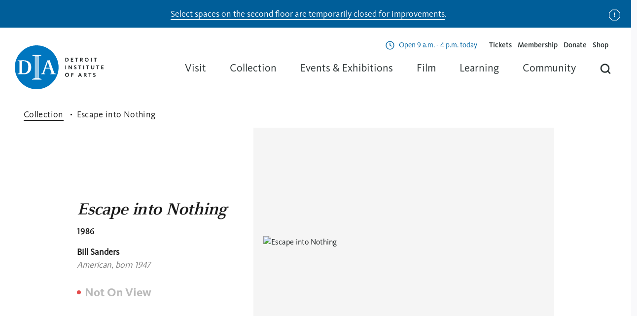

--- FILE ---
content_type: text/html; charset=UTF-8
request_url: https://dia.org/collection/escape-nothing-60245
body_size: 14984
content:
<!DOCTYPE html>
<html lang="en" dir="ltr">
<head>
  <meta name="theme-color" content="#00000000">
  <meta charset="utf-8" />
<meta name="facebook-domain-verification" content="ad7r55vm3qqi1l4hq6ak9jjx4dw4hk" />
<meta name="MobileOptimized" content="width" />
<meta name="HandheldFriendly" content="true" />
<meta name="viewport" content="width=device-width, initial-scale=1, shrink-to-fit=no" />
<meta http-equiv="x-ua-compatible" content="ie=edge" />
<meta name="og:image" content="https://dia.widen.net/content/7yidt4jhfg/jpeg/F1989.4.jpeg?h=2000&amp;keep=c&amp;crop=yes&amp;color=cccccc&amp;quality=80&amp;u=u3bnol" />
<meta name="og:image:alt" content="Escape into Nothing" />
<meta name="description" content="Escape into Nothing" />
<meta name="og:description" content="Escape into Nothing" />
<meta name="og:url" content="https://dia.org/collection/escape-nothing-60245" />
<link rel="canonical" href="https://dia.org/collection/escape-nothing-60245" />
<link rel="icon" href="/themes/dia/favicon.ico" type="image/vnd.microsoft.icon" />

  <title>Escape into Nothing | Detroit Institute of Arts Museum</title>
  <meta name="viewport" content="width=device-width, initial-scale=1.0" />

  <link rel="apple-touch-icon" sizes="57x57" href="/themes/dia/favicons/favicon-57x57.png">
  <link rel="apple-touch-icon" sizes="60x60" href="/themes/dia/favicons/favicon-60x60.png">
  <link rel="apple-touch-icon" sizes="72x72" href="/themes/dia/favicons/favicon-72x72.png">
  <link rel="apple-touch-icon" sizes="76x76" href="/themes/dia/favicons/favicon-76x76.png">
  <link rel="apple-touch-icon" sizes="114x114" href="/themes/dia/favicons/favicon-114x114.png">
  <link rel="apple-touch-icon" sizes="120x120" href="/themes/dia/favicons/favicon-120x120.png">
  <link rel="apple-touch-icon" sizes="144x144" href="/themes/dia/favicons/favicon-144x144.png">
  <link rel="apple-touch-icon" sizes="152x152" href="/themes/dia/favicons/favicon-152x152.png">
  <link rel="apple-touch-icon" sizes="180x180" href="/themes/dia/favicons/favicon-180x180.png">
  <link rel="icon" type="image/png" sizes="192x192"  href="/themes/dia/favicons/favicon-192x192.png">
  <link rel="icon" type="image/png" sizes="32x32" href="/themes/dia/favicons/favicon-32x32.png">
  <link rel="icon" type="image/png" sizes="96x96" href="/themes/dia/favicons/favicon-96x96.png">
  <link rel="icon" type="image/png" sizes="16x16" href="/themes/dia/favicons/favicon-16x16.png">
  <link rel="shortcut icon" href="/themes/dia/favicon.ico">
  <link rel="manifest" href="/themes/dia/favicons/manifest.json">
  <meta name="msapplication-config" content="/themes/dia/favicons/browserconfig.xml">
  <meta name="msapplication-TileColor" content="#ffffff">
  <meta name="msapplication-TileImage" content="/themes/dia/favicons/favicon-144x144.png">
  <meta name="theme-color" content="#ffffff">

  <meta name="google-site-verification" content="TvDxHzXUupLs5PIORUnebqjOZZOagQadgvEGmZMECXc" />

  <link rel="stylesheet" media="all" href="/sites/default/files/css/css_-Re7b_HCX8DniZt5er7tPwsfgGd58viIWS2djgHkhic.css?delta=0&amp;language=en&amp;theme=dia&amp;include=eJxFykEOgCAMBMAPIbxpgQYwVZquJPp7T8brZMp0SdWXQSN23KEOpKYzQ7dCBoOjOazzW7_EddrKOtilBj685EgZlBdS1SBy" />
<link rel="stylesheet" media="all" href="/sites/default/files/css/css_DsVrmnj7AfWW-Ikh9t_mnSeword0m1ekWzITKg8jkSs.css?delta=1&amp;language=en&amp;theme=dia&amp;include=eJxFykEOgCAMBMAPIbxpgQYwVZquJPp7T8brZMp0SdWXQSN23KEOpKYzQ7dCBoOjOazzW7_EddrKOtilBj685EgZlBdS1SBy" />

  <script type="application/json" data-drupal-selector="drupal-settings-json">{"path":{"baseUrl":"\/","pathPrefix":"","currentPath":"collection\/escape-nothing\/60245","currentPathIsAdmin":false,"isFront":false,"currentLanguage":"en"},"pluralDelimiter":"\u0003","suppressDeprecationErrors":true,"gtag":{"tagId":"","consentMode":false,"otherIds":[],"events":[],"additionalConfigInfo":[]},"ajaxPageState":{"libraries":"eJxdyFEKgCAQRdENmbOkeKaMypjiKNTu60_q58K5PoFYqoNsh6rxi1kN18oS9gEmfvO3Rcb1ncU0dHBHi0q-zwax69h5tukkaQze6K0jFHLQ8AAZWTLR","theme":"dia","theme_token":null},"ajaxTrustedUrl":[],"gtm":{"tagId":null,"settings":{"data_layer":"dataLayer","include_classes":false,"allowlist_classes":"google\nnonGooglePixels\nnonGoogleScripts\nnonGoogleIframes","blocklist_classes":"customScripts\ncustomPixels","include_environment":false,"environment_id":"","environment_token":""},"tagIds":["GTM-M4KC2L48"]},"user":{"uid":0,"permissionsHash":"5caf11a702967ffcb47e417ad674257ff4b97b92910caed7a102b3e189641733"}}</script>
<script src="/sites/default/files/js/js_H8DuMe8EB9OLVXNwHO5US_io1v_LNxQG2YoiPz9ekgs.js?scope=header&amp;delta=0&amp;language=en&amp;theme=dia&amp;include=eJxLyUzUT8_JT0rM0c0q1knPz0_PSY0vSUzXTwcS6Hy9xKzEClTBXAAl8BiS"></script>
<script src="/modules/composer/google_tag/js/gtag.js?t93q7w"></script>
<script src="/modules/composer/google_tag/js/gtm.js?t93q7w"></script>

  </head>


<body  class="layout-no-sidebars path-collection">

      <noscript><iframe src="https://www.googletagmanager.com/ns.html?id=GTM-M4KC2L48"
                  height="0" width="0" style="display:none;visibility:hidden"></iframe></noscript>

  
        <div class="dialog-off-canvas-main-canvas" data-off-canvas-main-canvas>
    <div id="page" role="document">

  

  <header id="header" class="header">
    

  
<div  id="block-globalnotice" class="block block-block-content block-block-contentb5e38fc3-37a0-4ae3-8bca-3d6a76e3820f global-notice hide blue-banner undismissable">
            <h2 class="visually-hidden" id="global-notice">Notice</h2>
        <p><a href="/2025-closures" data-entity-type="node" data-entity-uuid="673d14cf-8a4d-4947-a8c9-93c13446e52c" data-entity-substitution="canonical"><span>Select spaces on the second floor are temporarily closed for improvements</span></a><span>.</span></p>
    <button class="close-button">
      Dismiss Notice
    </button>
  </div>

    <div class="header--container">
      <div class="header--logo">
        

<div  id="block-dia-branding" class="clearfix block block-system block-system-branding-block">
  
    
        <a href="/" rel="Home - Detroit Institute of Arts Museum" class="logo">
      <figure class="logo-container">
        <picture>
          <source
            srcset="/themes/dia/images/logos/logo-icon.svg"
            media="(max-width: 600px)"
          />
          <source
            srcset="/themes/dia/images/logos/logo-horizontal.svg"
            media="(max-width: 1024px)"
          />
          <img class="logo-img" src="/themes/dia/logo.svg" alt="Home" width="180" height="89" />
        </picture>
      </figure>
    </a>
  </div>

      </div>

              <div class="header--right">
                      <div class="header--menu-secondary">
              

  

<div  id="block-hoursofoperations" class="block block-block-content block-block-content5b93e87a-3013-46dd-9923-a0f3c360a6f1">
  
    
      <div class="block-content">
      


      



  <div class="paragraph paragraph--type--hours-of-operation paragraph--view-mode--default">
                  <div class="hours-row">
          <div class="days">


            <span class="day" data-day="Monday">
                  Mon
              </span>
            </div>
          <div class="hours">


          Closed
      <span class="today">today</span>
  </div>
        </div>
            </div>

      



  <div class="paragraph paragraph--type--hours-of-operation paragraph--view-mode--default">
                  <div class="hours-row">
          <div class="days">


            <span class="day" data-day="Tuesday">
                  Tues
              </span>
              <span class="sep">-</span>
                <span class="day" data-day="Wednesday">
                  Wed
              </span>
              <span class="sep">-</span>
                <span class="day" data-day="Thursday">
                  Thurs
              </span>
            </div>
          <div class="hours">


            <span class="open-text">Open</span>
        9 a.m. - 4 p.m.
      <span class="today">today</span>
  </div>
        </div>
            </div>

      



  <div class="paragraph paragraph--type--hours-of-operation paragraph--view-mode--default">
                  <div class="hours-row">
          <div class="days">


            <span class="day" data-day="Friday">
                  Fri
              </span>
            </div>
          <div class="hours">


            <span class="open-text">Open</span>
        9 a.m. - 9 p.m.
      <span class="today">today</span>
  </div>
        </div>
            </div>

      



  <div class="paragraph paragraph--type--hours-of-operation paragraph--view-mode--default">
                  <div class="hours-row">
          <div class="days">


            <span class="day" data-day="Saturday">
                  Sat
              </span>
              <span class="sep">-</span>
                <span class="day" data-day="Sunday">
                  Sun
              </span>
            </div>
          <div class="hours">


            <span class="open-text">Open</span>
        10 a.m. - 5 p.m.
      <span class="today">today</span>
  </div>
        </div>
            </div>

  
    </div>
  </div>
<nav role="navigation" aria-labelledby="block-auxiliarymenu-menu"  id="block-auxiliarymenu">
    
        
              <ul id="block-auxiliarymenu" class="menu">
                                  <li class="menu-item">
            <a href="https://dia.org/tickets">Tickets</a>
                      </li>
                            <li class="menu-item">
            <a href="/support" data-drupal-link-system-path="node/36">Membership</a>
                      </li>
                            <li class="menu-item">
            <a href="/support/donate" data-drupal-link-system-path="node/73">Donate</a>
                      </li>
                            <li class="menu-item">
            <a href="https://diashop.org">Shop</a>
                      </li>
                <li id="header-menu--search" class=" menu-item menu-item--expanded menu-item--search d-smd-up-none mobile">
          <span title="Search">Searching</span>
          <div class="menu_link_content menu-dropdown menu-dropdown--search solr-search">
                        
            <div id="search-with-autocomplete-mobile" class="global-search-app cards-container">
              <div class="search-app--suggestions">
                <div class="search-bar">
                  <div class="search-bar--input">
                    <input type="text" placeholder="What can we help you find?" value="" autocomplete="off" spellcheck="false">
                  </div>
                  <div class="search-bar--action">
                    <button>
                      <svg class="search-bar--search-btn" viewBox="0 0 32 32" width="100%" height="100%">
                        <use xlink:href="/themes/dia/images/icons/icons.svg#search"></use>
                      </svg>
                      <span class="visually-hidden">Search</span>
                    </button>
                  </div>
                </div>
              </div>
              <div class="searchSuggestions">
                <div class="column">
	<h5>In the Museum</h5>
	<div class="list">
		<div class="element"><a href="/visit">Plan Your Visit</a></div>
		<div class="element"><a href="/support">Membership</a></div>
		<div class="element"><a href="/support/donate">Donate</a></div>
		<div class="element"><a href="/jobs">Careers</a></div>
	</div>
</div>
<div class="column">
	<h5>What’s on</h5>
	<div class="list">
		<div class="element"><a href="/events/exhibitions">Exhibitions</a></div>
		<div class="element"><a href="/events">Events</a></div>
		<div class="element"><a href="/collection">Search the Collection</a></div>
	</div>
</div>
<div class="suggestionsFooter">
	<p>Read about our
		<a href="/about/idea-dia">Diversity and Inclusion</a>
		efforts at the DIA</p>
</div>
              </div>
            </div>
          </div>
        </li>

      </ul>
      


  </nav>



            </div>
          
          <div class="header--menu-main">
            <div class="header--menu-main--nav">
              

  <nav role="navigation" aria-labelledby="block-dia-main-menu-menu"  id="block-dia-main-menu">
    
        



  <ul class="menu menu-level-0">
                  
        <li class="menu-item menu-item--expanded">
                      <span>Visit</span>
                                          
  
      <div class="menu_link_content menu-link-contentmain view-mode-default menu-dropdown menu-dropdown-0 menu-type-default">
                                            <div class="menu-card">
              <div class="menu-content">
                <h3>Visit</h3>
                <p>General admission can be reserved in advance and is always FREE for residents of Wayne, Oakland, and Macomb counties.</p>
              </div>
                              <div class="menu-items">
                  
  <ul class="menu menu-level-1">
                  
        <li class="menu-item">
                      <a href="/visit" data-drupal-link-system-path="node/7">Plan Your Visit</a>
                                          
  
  


                  </li>
                        
        <li class="menu-item">
                      <a href="/visit/parking" data-drupal-link-system-path="node/5">Parking and Directions</a>
                                          
  
  


                  </li>
                        
        <li class="menu-item">
                      <a href="/visit/dining-shopping" data-drupal-link-system-path="node/6">Dining &amp; Shopping</a>
                                          
  
  


                  </li>
                        
        <li class="menu-item">
                      <a href="/visit/group-tours" data-drupal-link-system-path="node/10">Group Tours</a>
                                          
  
  


                  </li>
                        
        <li class="menu-item">
                      <a href="/visit/accessibility" data-drupal-link-system-path="node/11">Accessibility</a>
                                          
  
  


                  </li>
                        
        <li class="menu-item">
                      <a href="/visit/faqs" data-drupal-link-system-path="node/12">Visitor Information</a>
                                          
  
  


                  </li>
            </ul>



                </div>
                          </div>
                            </div>
  


                  </li>
                        
        <li class="menu-item menu-item--expanded">
                      <span>Collection</span>
                                          
  
      <div class="menu_link_content menu-link-contentmain view-mode-default menu-dropdown menu-dropdown-0 menu-type-default">
                                            <div class="menu-card">
              <div class="menu-content">
                <h3>Collection</h3>
                <p>Browse our vast collection online and learn more about the art and its conservation.</p>
              </div>
                              <div class="menu-items">
                  
  <ul class="menu menu-level-1">
                  
        <li class="menu-item">
                      <a href="/collection" data-drupal-link-system-path="collection">Explore the Collection</a>
                                          
  
  


                  </li>
                        
        <li class="menu-item">
                      <a href="/collection/conservation" data-drupal-link-system-path="node/17">Conservation</a>
                                          
  
  


                  </li>
                        
        <li class="menu-item">
                      <a href="/collection/provenance" data-drupal-link-system-path="node/18">Provenance</a>
                                          
  
  


                  </li>
            </ul>



                </div>
                          </div>
                            </div>
  


                  </li>
                        
        <li class="menu-item menu-item--expanded">
                      <span>Events &amp; Exhibitions</span>
                                          
  
      <div class="menu_link_content menu-link-contentmain view-mode-default menu-dropdown menu-dropdown-0 menu-type-default">
                                            <div class="menu-card">
              <div class="menu-content">
                <h3>Events &amp; Exhibitions</h3>
                <p>Discover what&#039;s happening at your DIA and what the DIA is doing in your community.</p>
              </div>
                              <div class="menu-items">
                  
  <ul class="menu menu-level-1">
                  
        <li class="menu-item">
                      <a href="/events" data-drupal-link-system-path="events">Events Calendar</a>
                                          
  
  


                  </li>
                        
        <li class="menu-item">
                      <a href="/events/exhibitions" data-drupal-link-system-path="events/exhibitions">Exhibitions</a>
                                          
  
  


                  </li>
            </ul>



                </div>
                          </div>
                            </div>
  


                  </li>
                        
        <li class="menu-item">
                      <a href="/dft" data-drupal-link-system-path="node/2785">Film</a>
                                          
  
  


                  </li>
                        
        <li class="menu-item menu-item--expanded">
                      <span>Learning</span>
                                          
  
      <div class="menu_link_content menu-link-contentmain view-mode-default menu-dropdown menu-dropdown-0 menu-type-default">
                                            <div class="menu-card">
              <div class="menu-content">
                <h3>Learning</h3>
                <p>Bring the DIA to your home or classroom with resources for students, teachers, families and everyone.</p>
              </div>
                              <div class="menu-items">
                  
  <ul class="menu menu-level-1">
                  
        <li class="menu-item">
                      <a href="/learning" data-drupal-link-system-path="node/24">Teacher Resources</a>
                                          
  
  


                  </li>
                        
        <li class="menu-item">
                      <a href="/learning/field-trips" data-drupal-link-system-path="node/25">Field Trips</a>
                                          
  
  


                  </li>
                        
        <li class="menu-item">
                      <a href="/learning/free-educator-pass" data-drupal-link-system-path="node/26">Educator Pass</a>
                                          
  
  


                  </li>
                        
        <li class="menu-item">
                      <a href="/learning/professional-development" data-drupal-link-system-path="node/27">Professional Development</a>
                                          
  
  


                  </li>
                        
        <li class="menu-item">
                      <a href="/learning/research-library" data-drupal-link-system-path="node/28">Research Library &amp; Archives</a>
                                          
  
  


                  </li>
                        
        <li class="menu-item">
                      <a href="/learning/teen-council" data-drupal-link-system-path="node/29">Teen Arts Council</a>
                                          
  
  


                  </li>
                        
        <li class="menu-item">
                      <a href="/learning/behind-seen" data-drupal-link-system-path="node/30">Behind the Seen</a>
                                          
  
  


                  </li>
            </ul>



                </div>
                          </div>
                            </div>
  


                  </li>
                        
        <li class="menu-item menu-item--expanded">
                      <span>Community</span>
                                          
  
      <div class="menu_link_content menu-link-contentmain view-mode-default menu-dropdown menu-dropdown-0 menu-type-default">
                                            <div class="menu-card">
              <div class="menu-content">
                <h3>Community</h3>
                <p>Did you know DIA is free for everyone living in Macomb, Oakland, and Wayne counties? Learn more about how we impact our community inside and outside of our walls.</p>
              </div>
                              <div class="menu-items">
                  
  <ul class="menu menu-level-1">
                  
        <li class="menu-item">
                      <a href="/community" data-drupal-link-system-path="node/31">Outreach</a>
                                          
  
  


                  </li>
                        
        <li class="menu-item">
                      <a href="/insideout" data-drupal-link-system-path="node/2438">Inside|Out</a>
                                          
  
  


                  </li>
                        
        <li class="menu-item">
                      <a href="/community/volunteer" data-drupal-link-system-path="node/34">Volunteer</a>
                                          
  
  


                  </li>
                        
        <li class="menu-item">
                      <a href="/community/tri-county-benefits" data-drupal-link-system-path="node/35">Tri-County Benefits</a>
                                          
  
  


                  </li>
            </ul>



                </div>
                          </div>
                            </div>
  


                  </li>
              <li id="header-menu--search" class="menu-item menu-item--expanded menu-item--search">
      <span title="Search">Searching</span>
      <div class="menu_link_content menu-dropdown menu-dropdown--search solr-search">
                
                <div id="search-with-autocomplete" class="global-search-app cards-container">
          <div class="search-app--suggestions">
            <div class="search-bar">
              <div class="search-bar--input">
                <input type="text" placeholder="What can we help you find?" value="" autocomplete="off" spellcheck="false">
              </div>
              <div class="search-bar--action">
                <button>
                  <svg class="search-bar--search-btn" viewBox="0 0 32 32" width="100%" height="100%">
                    <use xlink:href="/themes/dia/images/icons/icons.svg#search"></use>
                  </svg>
                  <span class="visually-hidden">Search</span>
                </button>
              </div>
            </div>
            <div class="suggestions">
              <div class="suggestions--list"></div>
            </div>
          </div>
          <div class="searchSuggestions">
            <div class="column">
	<h5>In the Museum</h5>
	<div class="list">
		<div class="element"><a href="/visit">Plan Your Visit</a></div>
		<div class="element"><a href="/support">Membership</a></div>
		<div class="element"><a href="/support/donate">Donate</a></div>
		<div class="element"><a href="/jobs">Careers</a></div>
	</div>
</div>
<div class="column">
	<h5>What’s on</h5>
	<div class="list">
		<div class="element"><a href="/events/exhibitions">Exhibitions</a></div>
		<div class="element"><a href="/events">Events</a></div>
		<div class="element"><a href="/collection">Search the Collection</a></div>
	</div>
</div>
<div class="suggestionsFooter">
	<p>Read about our
		<a href="/about/idea-dia">Diversity and Inclusion</a>
		efforts at the DIA</p>
</div>
          </div>
        </div>
      </div>
    </li>
  </ul>


  </nav>




                          </div>
          </div>
        </div>
      
      <div class="header--menu-toggle" aria-label="menu" role="button" aria-controls="primary-menu" aria-expanded="false">
        <div class="header--menu-toggle-inner">
          <span class="screen-reader-text"></span>
          <div class="header--menu-slice"></div>
          <div class="header--menu-slice"></div>
          <div class="header--menu-slice"></div>
        </div>
      </div>
    </div>
    <div class="header--container--mobile"></div>
  </header>

  <main id="main" role="main" class="main">

    

  <div id="highlighted" class="highlighted l-container--md">
    

  <div data-drupal-messages-fallback class="hidden"></div>



  </div>

    
    <section id="content-top" class="l-container--md u-position--relative">

              <div class="content-main">
                      <div class="content u-padding--double--right u-space--double--bottom">
              
              

  

<div  id="block-dia-content" class="block block-system block-system-main-block">
  
    
      <div class="block-content">
      
        
<section class="collection_hero">
	<div class="breadcrumbs">
		<a class="breadcrumb--link" href="/collection">Collection</a>
		<span class="breadcrumb--txt">Escape into Nothing</span>
	</div>

	<div class="container ">
		<div class="hero_content">
			
			<h1 style="font-size: 36px; line-height: 46px;">Escape into Nothing</h1>
							<time>1986</time>
			
							<div class="artist">
																										 Bill Sanders 
																			<span><i>American, born 1947</i></span>
									</div>
			
							<span class="hero_status no-view"> Not On View</span>
			
			
					</div>

		<div class="hero_image">
						<div class="hero_image_container" data-position="0">
									<div class="image_wrapper modal-trigger" style="margin-left: 0%;">
						<img alt="Escape into Nothing" src="https://dia.widen.net/content/7yidt4jhfg/webp/F1989.4.webp?quality=75" srcset="https://dia.widen.net/content/7yidt4jhfg/webp/F1989.4.webp?quality=50 1x, https://dia.widen.net/content/7yidt4jhfg/webp/F1989.4.webp?quality=75 2x" width="1280" height="100%"/>
					</div>
				
							</div>

			
			<div class="hero_controls_mobile_trigger">
				<div class="overlay"></div>
			</div>

			<div class="hero_controls">
				<div class="drop_options share">
					<a class="share icon" href="#" aria-label="share-icon">
						<svg xmlns="http://www.w3.org/2000/svg" width="24" height="24" viewBox="0 0 24 24" fill="none">
							<path d="M17.6094 4.14844L4.60938 11.0818L17.6094 17.1484" stroke="#1A1A1A" stroke-linejoin="round"/>
							<circle cx="19" cy="3.18665" r="2" fill="#1A1A1A"/>
							<circle cx="19" cy="18" r="2" fill="#1A1A1A"/>
							<circle cx="4" cy="11" r="2" fill="#1A1A1A"/>
						</svg>
					</a>
					<div class="drop_modal">
												<a href=https://www.facebook.com/sharer/sharer.php?u=https://dia.org/collection/escape-nothing/60245 class="fb">Facebook</a>
						<a href=https://twitter.com/intent/tweet?text=https://dia.org/collection/escape-nothing/60245 class="tw">Twitter</a>
						<a href=mailto:?subject=Check%20this%20Dia%20collection%20link&amp;body=https://dia.org/collection/escape-nothing/60245 class="email">Email</a>
						<a href="https://dia.org/collection/escape-nothing/60245" class="link copy-url">Link <div class="confirmation">Copied</div></a>
					</div>
				</div>
				<div class="drop_options download ">
					<a class="download icon" href="#" aria-label="download-icon">
						<svg xmlns="http://www.w3.org/2000/svg" width="24" height="24" viewBox="0 0 24 24" fill="none">
							<path d="M21.498 15.0039V14.5039H20.498V15.0039H21.498ZM3.49805 15.0039V14.5039H2.49805V15.0039H3.49805ZM2.99805 21.0039H2.49805V21.5039H2.99805V21.0039ZM20.998 21.0039V21.5039H21.498V21.0039H20.998ZM20.498 15.0039V19.0039H21.498V15.0039H20.498ZM18.998 20.5039H4.99805V21.5039H18.998V20.5039ZM3.49805 19.0039V15.0039H2.49805V19.0039H3.49805ZM2.49805 19.0039V21.0039H3.49805V19.0039H2.49805ZM2.99805 21.5039H4.99805V20.5039H2.99805V21.5039ZM18.998 21.5039H20.998V20.5039H18.998V21.5039ZM21.498 21.0039V19.0039H20.498V21.0039H21.498Z" fill="#1A1A1A"/>
							<path d="M7.00391 10.0078L12.0039 15.0078L17.0039 10.0078" stroke="#1A1A1A" stroke-linecap="square"/>
							<path d="M12.002 14V3" stroke="#1A1A1A" stroke-linecap="square" stroke-linejoin="round"/>
						</svg>
					</a>
					<div class="drop_modal ">
						<a href="#" class="io">Image Only</a>
						<a href="/download/image-and-details/60245" download="Escape into Nothing.zip" class="id">Image + Details</a>
						<a href="/download/all-images/60245" download="Escape into Nothing.zip" class="ai">All Images</a>
						<a href="https://dia.widen.net/content/7yidt4jhfg/original/F1989.4.jpg?u=u3bnol&amp;download=true" download="Escape into Nothing.tif" class="hr">High Resolution TIFF</a>
						<a href="#" class="md" disabled>Metadata</a>
					</div>
				</div>
				<a class="print icon" href="javascript:if(window.print)window.print()" aria-label="print-icon">
					<svg xmlns="http://www.w3.org/2000/svg" width="24" height="24" viewBox="0 0 24 24" fill="none">
						<path d="M6 9V2H18V9" stroke="#1A1A1A" stroke-linecap="round"/>
						<path d="M6 18H4H2V16V11V9H4H20H22V11V16V18H20H18" stroke="#1A1A1A" stroke-linecap="round"/>
						<path d="M18 14H6V22H18V14Z" stroke="#1A1A1A" stroke-linecap="round"/>
						<circle cx="19.5" cy="11.5" r="0.5" fill="#1A1A1A"/>
					</svg>
				</a>
				<a class="modal-trigger icon" href="#" aria-label="modal-trigger-icon">
					<svg xmlns="http://www.w3.org/2000/svg" width="24" height="24" viewBox="0 0 24 24" fill="none">
						<path d="M7.99896 2.99915H4.99896H2.99896V4.99915V7.99915M20.999 7.99915V4.99915V2.99915H18.999H15.999M15.999 20.9991H18.999H20.999V18.9991V15.9991M2.99896 15.9991V18.9991V20.9991H4.99896H7.99896" stroke="#1A1A1A" stroke-linecap="square"/>
					</svg>
				</a>
			</div>
		</div>
	</div>
</section>
        
<section class="collection_content">
	<div class="container">
		<div class="left_nav_bar">
			<ul>
									<li class="active">About the Artwork
						<div class="tooltip">
							<div class="trigger"></div>
							<div class="wrapper">
								<p><strong>Please note:</strong> <span>This section is empty</span></p>
								<p></p>
																							</div>
						</div>
					</li>
									<li class="disabled">Markings
						<div class="tooltip">
							<div class="trigger"></div>
							<div class="wrapper">
								<p><strong>Please note:</strong> <span>This section is empty</span></p>
								<p>This section contains information about signatures, inscriptions and/or markings an object may have.</p>
																							</div>
						</div>
					</li>
									<li class="">Provenance
						<div class="tooltip">
							<div class="trigger"></div>
							<div class="wrapper">
								<p><strong>Please note:</strong> <span>This section is empty</span></p>
								<p>Provenance is a record of an object's ownership. We are continually researching and updating this information to show a more accurate record and to ensure that this object was ethically and legally obtained.</p>
																	<p>For more information on provenance and its important function in the museum, please visit:</p>
																									<a href="/collection/provenance" class="button">Provenance page</a>
															</div>
						</div>
					</li>
									<li class="disabled">Exhibition History
						<div class="tooltip">
							<div class="trigger"></div>
							<div class="wrapper">
								<p><strong>Please note:</strong> <span>This section is empty</span></p>
								<p>The exhibition history of a number of objects in our collection only begins after their acquisition by the museum, and may reflect an incomplete record.</p>
																	<p>We welcome your feedback for correction and/or improvement.</p>
																									<a href="https://www.wrike.com/frontend/requestforms/index.html?token=eyJhY2NvdW50SWQiOjU5MzQ1MzQsInRhc2tGb3JtSWQiOjEyMzYxMDJ9CTQ4NTI1NTU2MzY4MzMJOGVlNGU2Y2Y5MTIzZDQ4M2UzZDcyY2E5ZjI1M2YwOWRmN2VlMDY3YmVlM2NmZjJjZTk5N2UzY2JmMTViNWQ5NA==" class="button">Suggest Feedback</a>
															</div>
						</div>
					</li>
									<li class="disabled">Published References
						<div class="tooltip">
							<div class="trigger"></div>
							<div class="wrapper">
								<p><strong>Please note:</strong> <span>This section is empty</span></p>
								<p>We regularly update our object record as new research and findings emerge, and we welcome your feedback for correction and/or improvement.</p>
																									<a href="https://www.wrike.com/frontend/requestforms/index.html?token=eyJhY2NvdW50SWQiOjU5MzQ1MzQsInRhc2tGb3JtSWQiOjEyMzYxMDJ9CTQ4NTI1NTU2MzY4MzMJOGVlNGU2Y2Y5MTIzZDQ4M2UzZDcyY2E5ZjI1M2YwOWRmN2VlMDY3YmVlM2NmZjJjZTk5N2UzY2JmMTViNWQ5NA==" class="button">Suggest Feedback</a>
															</div>
						</div>
					</li>
									<li class="disabled">Catalogue Raisonné
						<div class="tooltip">
							<div class="trigger"></div>
							<div class="wrapper">
								<p><strong>Please note:</strong> <span>This section is empty</span></p>
								<p>A catalogue raisonné is an annotated listing of artworks created by an artist across different media.</p>
																							</div>
						</div>
					</li>
									<li class="">Credit Line for Reproduction
						<div class="tooltip">
							<div class="trigger"></div>
							<div class="wrapper">
								<p><strong>Please note:</strong> <span>This section is empty</span></p>
								<p>The credit line includes information about the object, such as the artist, title, date, and medium. Also listed is its ownership, the manner in which it was acquired, and its accession number. This information must be cited alongside the object whenever it is shown or reproduced.</p>
																							</div>
						</div>
					</li>
									<li class="disabled">Audio Transcript
						<div class="tooltip">
							<div class="trigger"></div>
							<div class="wrapper">
								<p><strong>Please note:</strong> <span>This section is empty</span></p>
								<p></p>
																							</div>
						</div>
					</li>
							</ul>
		</div>

		<div class="main_content">
			<div class="artwork_details active">
				<h2 class="section-title">About the Artwork</h2>


<p><label>Title</label>
	<span>Escape into Nothing</span>
</p>

	<p><label>Artwork Date</label>
		<span>1986</span></p>

		<p><label>Artist</label>
									 Bill Sanders 
							</br>
	</p>

	<p><label>Life Dates</label>
					born 1947</br>
			</p>

	<p>
		<label>
			Nationality
			<span class="tooltip">
				<span class="trigger"></span>
				<span class="wrapper">
					<strong class="title">Please note:</strong>
					<span>Definitions for nationality may vary significantly, depending on chronology and world events.</span>
					<strong>Some definitions include:</strong>
					<span>Belonging to a people having a common origin based on a geography and/or descent and/or tradition and/or culture and/or religion and/or language, or sharing membership in a legally defined nation.</span>
				</span>
			</span>
		</label>
					    	American</br>
			</p>

	<p><label>
			Culture
			<span class="tooltip">
				<span class="trigger"></span>
				<span class="wrapper">
					<strong class="title">Please note:</strong>
					<span>Cultures may be defined by the language, customs, religious beliefs, social norms, and material traits of a group.</span>
				</span>
			</span>
		</label>

					<span>----------</span>
			</p>
	
<p><label>Medium</label>
			<span>Chromogenic print</span>
	</p>

<p><label>Dimensions</label>
								<span>Image: 27 3/8 × 21 7/8 inches (69.5 × 55.6 cm)</span>
					<span>Sheet: 30 × 23 7/8 inches (76.2 × 60.6 cm)</span>
			</p>

<p><label>Classification</label>
			<span>Photographs</span>
	</p>

<p><label>Department</label>
			<span>African American Art</span>
	</p>

<p><label>Credit</label>
			<span>Founders Society Purchase, with funds from Founders Junior Council and a National Endowment for the Arts Matching Purchase Grant </span>
	</p>

	<p><label>
			Accession Number
			<span class="tooltip">
				<span class="trigger"></span>
				<span class="wrapper">
					<span>This unique number is assigned to an individual artwork as part of the cataloguing process at the time of entry into the permanent collection.</span>
					<span>Most frequently, accession numbers begin with the year in which the artwork entered the museum’s holdings.</span>
					<span>For example, 2008.3 refers to the year of acquisition and notes that it was the 3rd of that year. The DIA has a few additional systems—no longer assigned—that identify specific donors or museum patronage groups.</span>
				</span>
			</span>
		</label>
		<span>F1989.4</span>
	</p>

<p><label>Copyright</label>
			<span>Non-commercial all standard museum</span>
	</p>

				
									<div class="terms-list">
						<label><span>Tags</span></label>
						<ul class="terms">
								
								<a class="term tag" href=/search/collection?keys=abstraction>
									<div class="mobile-background"></div>
									<span>Abstraction</span>
								</a>
								
								<a class="term tag" href=/search/collection?keys=barbed%20wire>
									<div class="mobile-background"></div>
									<span>Barbed wire</span>
								</a>
								
								<a class="term tag" href=/search/collection?keys=chromogenic%20color%20print>
									<div class="mobile-background"></div>
									<span>Chromogenic color print</span>
								</a>
								
								<a class="term tag" href=/search/collection?keys=chromogenic%20processes>
									<div class="mobile-background"></div>
									<span>Chromogenic processes</span>
								</a>
								
								<a class="term tag" href=/search/collection?keys=cloth>
									<div class="mobile-background"></div>
									<span>Cloth</span>
								</a>
													</ul>
					</div>
							</div>

						<div class="inscriptions disabled">
				<h2 class="section-title">Markings</h2>
									<p><strong>Please note:</strong> <span>This section is empty</span></p>
					<p></p>
							</div>

						<div class="provenance content">
				<h2 class="section-title">Provenance</h2>
				1989-present, purchase by the Detroit Institute of Arts (Detroit, Michigan, USA)				<p class="help-text"><span>For more information on provenance, please visit:</span></p>
				<a href="/collection/provenance" target="_blank" class="button">Provenance page</a>
			</div>

			
			<div class="exhibition-history disabled">
				<h2 class="section-title">Exhibition History</h2>
				<p><strong>Please note:</strong> <span>This section is empty</span></p>
				<p>The exhibition history of a number of objects in our collection only begins after their acquisition by the museum, and may reflect an incomplete record.</p>
				<p><span>We welcome your feedback for correction and/or improvement.</span></p>
									<a href="https://www.wrike.com/frontend/requestforms/index.html?token=eyJhY2NvdW50SWQiOjU5MzQ1MzQsInRhc2tGb3JtSWQiOjEyMzYxMDJ9CTQ4NTI1NTU2MzY4MzMJOGVlNGU2Y2Y5MTIzZDQ4M2UzZDcyY2E5ZjI1M2YwOWRmN2VlMDY3YmVlM2NmZjJjZTk5N2UzY2JmMTViNWQ5NA==" class="button">Suggest Feedback</a>
							</div>

						<div class="published-references disabled">
				<h2 class="section-title">Published References</h2>
									<p><strong>Please note:</strong> <span>This section is empty</span></p>
					<p>We regularly update our object record as new research and findings emerge, and we welcome your feedback for correction and/or improvement.</p>
					<a href="https://www.wrike.com/frontend/requestforms/index.html?token=eyJhY2NvdW50SWQiOjU5MzQ1MzQsInRhc2tGb3JtSWQiOjEyMzYxMDJ9CTQ4NTI1NTU2MzY4MzMJOGVlNGU2Y2Y5MTIzZDQ4M2UzZDcyY2E5ZjI1M2YwOWRmN2VlMDY3YmVlM2NmZjJjZTk5N2UzY2JmMTViNWQ5NA==" class="button">Suggest Feedback</a>
							</div>

			<div class="catalog-raisonee disabled">
				<h2 class="section-title">Catalogue Raisoneé</h2>
				<p><strong>Please note:</strong> <span>This section is empty</span></p>
				<p></p>
			</div>

						<div class="credit-line content">
				<h2 class="section-title">Credit Line for Reproduction</h2>
															<p class="copyright"><span>© Courtesy of Bill Sanders</span></p>
																<div class="credit-line"><p>Bill Sanders, Escape into Nothing, 1986, chromogenic print. Detroit Institute of Arts, Founders Society Purchase, with funds from Founders Junior Council and a National Endowment for the Arts Matching Purchase Grant, F1989.4.</p></div>
												</div>

						
			<a href="#" class="copy">
				<svg xmlns="http://www.w3.org/2000/svg" width="24" height="24" viewBox="0 0 24 24" fill="none">
					<path d="M16 4H18C18.5304 4 19.0391 4.21071 19.4142 4.58579C19.7893 4.96086 20 5.46957 20 6V20C20 20.5304 19.7893 21.0391 19.4142 21.4142C19.0391 21.7893 18.5304 22 18 22H6C5.46957 22 4.96086 21.7893 4.58579 21.4142C4.21071 21.0391 4 20.5304 4 20V6C4 5.46957 4.21071 4.96086 4.58579 4.58579C4.96086 4.21071 5.46957 4 6 4H8" stroke="#2D2D2D" stroke-linecap="round" stroke-linejoin="round"/>
					<path d="M15 2H9C8.44772 2 8 2.44772 8 3V5C8 5.55228 8.44772 6 9 6H15C15.5523 6 16 5.55228 16 5V3C16 2.44772 15.5523 2 15 2Z" stroke="#2D2D2D" stroke-linecap="round" stroke-linejoin="round"/>
					<rect x="6.48047" y="10.1719" width="11" height="1" fill="#2D2D2D"/>
					<rect x="6.48047" y="13.1719" width="11" height="1" fill="#2D2D2D"/>
					<rect x="6.48047" y="16.1719" width="11" height="1" fill="#2D2D2D"/>
				</svg>
			</a>
		</div>

		<div class="thumbnail offset" data-draggable="true">
			<div class="primary-image stick-right unloaded animate">
														<img class="modal-trigger" alt="Escape into Nothing: Main View of Collection Gallery" width="395" height="100%" src="https://dia.widen.net/content/7yidt4jhfg/webp/F1989.4.webp?w=395&quality=1 }}" srcset="https://dia.widen.net/content/7yidt4jhfg/webp/F1989.4.webp?w=395&quality=25 1x, https://dia.widen.net/content/7yidt4jhfg/webp/F1989.4.webp?w=778&quality=25 2x" width="395" height="100%"/>
								<div class="arrow left"></div>
				<div class="arrow right"></div>
			</div>

							<div class="additional-images">
										
					<a href="#" class="modal-trigger" aria-label="modal-trigger-icon">
						<svg xmlns="http://www.w3.org/2000/svg" width="24" height="24" viewBox="0 0 24 24" fill="none">
							<path d="M7.9989 2.99915H4.9989H2.9989V4.99915V7.99915M20.9989 7.99915V4.99915V2.99915H18.9989H15.9989M15.9989 20.9991H18.9989H20.9989V18.9991V15.9991M2.9989 15.9991V18.9991V20.9991H4.9989H7.9989" stroke="#1A1A1A" stroke-linecap="square"/>
						</svg>
					</a>
				</div>
			
			<a href="#" class="modal-trigger overlay" aria-label="modal-trigger-icon"></a>
		</div>
	</div>
</section>


<section class="collection_related">
			<div class="collection_carousel">
			<div class="container">
				<div class="header">
					<h2>More by Artist</h2>
										<div class="controls">
						<div class="navigate prev disabled">Previous</div>
						<div class="navigate next disabled">Next</div>
					</div>
				</div>
			</div>

			<div class="carousel">
				<div class="collection_carousel_wrapper" data-type="artist">
																		<div class="carousel_item">
																	<div class="carousel_item_image">
																				<img alt="Johannesburg" srcset="https://dia.widen.net/content/1t9b6chtkl/webp/F1989.5.webp?w=450&quality=50 1x, https://dia.widen.net/content/1t9b6chtkl/webp/F1989.5.webp?w=900&quality=50 2x" width="450" height="100%"/>
									</div>
								
								<div class="carousel_item_body">
									<h3 class="title">
										<span>Johannesburg</span>
									</h3>
									<p>
																																	Bill Sanders
																																									</p>
																			<time>1986</time>
																	</div>
								<a href="/collection/johannesburg-60246" title="Link to View: Johannesburg"></a>
							</div>
																								<div class="carousel_item">
																	<div class="carousel_item_image">
																				<img alt="Belle Isle Supreme" srcset="https://dia.widen.net/content/drk3nmevwm/webp/2011.108-d1.webp?w=450&quality=50 1x, https://dia.widen.net/content/drk3nmevwm/webp/2011.108-d1.webp?w=900&quality=50 2x" width="450" height="100%"/>
									</div>
								
								<div class="carousel_item_body">
									<h3 class="title">
										<span>Belle Isle Supreme</span>
									</h3>
									<p>
																																	Bill Sanders
																																									</p>
																			<time>2011</time>
																	</div>
								<a href="/collection/belle-isle-supreme-101195" title="Link to View: Belle Isle Supreme"></a>
							</div>
																								<div class="carousel_item">
																	<div class="carousel_item_image">
																				<img alt="Wild Flowers and Bridge" srcset="https://dia.widen.net/content/sfnpr4nknn/webp/2011.109-d1.webp?w=450&quality=50 1x, https://dia.widen.net/content/sfnpr4nknn/webp/2011.109-d1.webp?w=900&quality=50 2x" width="450" height="100%"/>
									</div>
								
								<div class="carousel_item_body">
									<h3 class="title">
										<span>Wild Flowers and Bridge</span>
									</h3>
									<p>
																																	Bill Sanders
																																									</p>
																			<time>2009</time>
																	</div>
								<a href="/collection/wild-flowers-and-bridge-101197" title="Link to View: Wild Flowers and Bridge"></a>
							</div>
																								<div class="carousel_item">
																	<div class="carousel_item_image">
																				<img alt="Europe in Detroit" srcset="https://dia.widen.net/content/rbucu2razw/webp/2011.110-d1.webp?w=450&quality=50 1x, https://dia.widen.net/content/rbucu2razw/webp/2011.110-d1.webp?w=900&quality=50 2x" width="450" height="100%"/>
									</div>
								
								<div class="carousel_item_body">
									<h3 class="title">
										<span>Europe in Detroit</span>
									</h3>
									<p>
																																	Bill Sanders
																																									</p>
																			<time>2009</time>
																	</div>
								<a href="/collection/europe-detroit-101200" title="Link to View: Europe in Detroit"></a>
							</div>
																								<div class="carousel_item">
																	<div class="carousel_item_image">
																				<img alt="Gulls Everywhere" srcset="https://dia.widen.net/content/3ld1ojxgsu/webp/2011.111-d1.webp?w=450&quality=50 1x, https://dia.widen.net/content/3ld1ojxgsu/webp/2011.111-d1.webp?w=900&quality=50 2x" width="450" height="100%"/>
									</div>
								
								<div class="carousel_item_body">
									<h3 class="title">
										<span>Gulls Everywhere</span>
									</h3>
									<p>
																																	Bill Sanders
																																									</p>
																			<time>2010</time>
																	</div>
								<a href="/collection/gulls-everywhere-101206" title="Link to View: Gulls Everywhere"></a>
							</div>
																								<div class="carousel_item">
																	<div class="carousel_item_image">
																				<img alt="Renaissance and Fence" srcset="https://dia.widen.net/content/hwo0peq0y7/webp/2011.112-d1.webp?w=450&quality=50 1x, https://dia.widen.net/content/hwo0peq0y7/webp/2011.112-d1.webp?w=900&quality=50 2x" width="450" height="100%"/>
									</div>
								
								<div class="carousel_item_body">
									<h3 class="title">
										<span>Renaissance and Fence</span>
									</h3>
									<p>
																																	Bill Sanders
																																									</p>
																			<time>2009</time>
																	</div>
								<a href="/collection/renaissance-and-fence-101210" title="Link to View: Renaissance and Fence"></a>
							</div>
																								<div class="carousel_item">
																	<div class="carousel_item_image">
																				<img alt="Detroit Revealed" srcset="https://dia.widen.net/content/vhijvqjgcb/webp/2011.113-d1.webp?w=450&quality=50 1x, https://dia.widen.net/content/vhijvqjgcb/webp/2011.113-d1.webp?w=900&quality=50 2x" width="450" height="100%"/>
									</div>
								
								<div class="carousel_item_body">
									<h3 class="title">
										<span>Detroit Revealed</span>
									</h3>
									<p>
																																	Bill Sanders
																																									</p>
																			<time>2008</time>
																	</div>
								<a href="/collection/detroit-revealed-101211" title="Link to View: Detroit Revealed"></a>
							</div>
																																					</div>
			</div>
		</div>
	
				<div class="collection_carousel">
			<div class="container">
				<div class="header">
					<h2>Related Works</h2>
										<div class="controls">
						<div class="navigate prev disabled">Previous</div>
						<div class="navigate next disabled">Next</div>
					</div>
				</div>
			</div>
			<div class="carousel">
				<div class="collection_carousel_wrapper">
																		<div class="carousel_item">
																	<div class="carousel_item_image">
																				<img alt="Untitled" width="450" height="100%" srcset="https://dia.widen.net/content/93yz11sggh/webp/1993.27.2-d1.webp?w=450&quality=50 1x, https://dia.widen.net/content/93yz11sggh/webp/1993.27.2-d1.webp?w=900&quality=50 2x" />
									</div>
								
								<div class="carousel_item_body">
									<h3 class="title">
										<span>Untitled</span>
									</h3>
									<p>
																																	Glenn Ligon
																																									</p>
																			<time>1992</time>
																	</div>
								<a href="/collection/untitled-880" title="Link to View: Untitled"></a>
							</div>
																								<div class="carousel_item">
																	<div class="carousel_item_image">
																				<img alt="Untitled" width="450" height="100%" srcset="https://dia.widen.net/content/pnzht28q9r/webp/1993.27.3-d1.webp?w=450&quality=50 1x, https://dia.widen.net/content/pnzht28q9r/webp/1993.27.3-d1.webp?w=900&quality=50 2x" />
									</div>
								
								<div class="carousel_item_body">
									<h3 class="title">
										<span>Untitled</span>
									</h3>
									<p>
																																	Glenn Ligon
																																									</p>
																			<time>1992</time>
																	</div>
								<a href="/collection/untitled-881" title="Link to View: Untitled"></a>
							</div>
																								<div class="carousel_item">
																	<div class="carousel_item_image">
																				<img alt="Untitled" width="450" height="100%" srcset="https://dia.widen.net/content/kov1n5qtem/webp/1993.27.4-d1.webp?w=450&quality=50 1x, https://dia.widen.net/content/kov1n5qtem/webp/1993.27.4-d1.webp?w=900&quality=50 2x" />
									</div>
								
								<div class="carousel_item_body">
									<h3 class="title">
										<span>Untitled</span>
									</h3>
									<p>
																																	Glenn Ligon
																																									</p>
																			<time>1992</time>
																	</div>
								<a href="/collection/untitled-882" title="Link to View: Untitled"></a>
							</div>
																								<div class="carousel_item">
																	<div class="carousel_item_image">
																				<img alt="Front Porch" width="450" height="100%" srcset="https://dia.widen.net/content/9jnpnicylo/webp/F72.6-d1.webp?w=450&quality=50 1x, https://dia.widen.net/content/9jnpnicylo/webp/F72.6-d1.webp?w=900&quality=50 2x" />
									</div>
								
								<div class="carousel_item_body">
									<h3 class="title">
										<span>Front Porch</span>
									</h3>
									<p>
																																	Benny Andrews
																																									</p>
																			<time>1968</time>
																	</div>
								<a href="/collection/front-porch-24728" title="Link to View: Front Porch"></a>
							</div>
																								<div class="carousel_item">
																	<div class="carousel_item_image">
																				<img alt="Corner Pocket" width="450" height="100%" srcset="https://dia.widen.net/content/984u0dmwlw/webp/F1990.44-d1-2017-04-13.webp?w=450&quality=50 1x, https://dia.widen.net/content/984u0dmwlw/webp/F1990.44-d1-2017-04-13.webp?w=900&quality=50 2x" />
									</div>
								
								<div class="carousel_item_body">
									<h3 class="title">
										<span>Corner Pocket</span>
									</h3>
									<p>
																																	Benny Andrews
																																									</p>
																			<time>1989</time>
																	</div>
								<a href="/collection/corner-pocket-24729" title="Link to View: Corner Pocket"></a>
							</div>
																								<div class="carousel_item">
																	<div class="carousel_item_image">
																				<img alt="Portrait of a Collagist" width="450" height="100%" srcset="https://dia.widen.net/content/lj2my3lnke/webp/1993.65-S1.webp?w=450&quality=50 1x, https://dia.widen.net/content/lj2my3lnke/webp/1993.65-S1.webp?w=900&quality=50 2x" />
									</div>
								
								<div class="carousel_item_body">
									<h3 class="title">
										<span>Portrait of a Collagist</span>
									</h3>
									<p>
																																	Benny Andrews
																																									</p>
																			<time>1989</time>
																	</div>
								<a href="/collection/portrait-collagist-24730" title="Link to View: Portrait of a Collagist"></a>
							</div>
																								<div class="carousel_item">
																	<div class="carousel_item_image">
																				<img alt="Vodun Flag" width="450" height="100%" srcset="https://dia.widen.net/content/hhcrrhcivi/webp/F1988.79-S1.webp?w=450&quality=50 1x, https://dia.widen.net/content/hhcrrhcivi/webp/F1988.79-S1.webp?w=900&quality=50 2x" />
									</div>
								
								<div class="carousel_item_body">
									<h3 class="title">
										<span>Vodun Flag</span>
									</h3>
									<p>
																																	<span><i>Haitian, West Indies</i></span>
																																									</p>
																			<time>ca. 1930</time>
																	</div>
								<a href="/collection/vodun-flag-28849" title="Link to View: Vodun Flag"></a>
							</div>
																																																</div>
			</div>
		</div>
	
</section>


<div class="feedback">
  <div class="container">
    <div class="wrapper">
      <h2>Feedback</h2>
      <p>We regularly update our object record as new research and findings emerge, and we welcome your feedback for correction or improvement.</p>
      <a href="https://www.wrike.com/frontend/requestforms/index.html?token=eyJhY2NvdW50SWQiOjU5MzQ1MzQsInRhc2tGb3JtSWQiOjEyMzYxMDJ9CTQ4NTI1NTU2MzY4MzMJOGVlNGU2Y2Y5MTIzZDQ4M2UzZDcyY2E5ZjI1M2YwOWRmN2VlMDY3YmVlM2NmZjJjZTk5N2UzY2JmMTViNWQ5NA==" class="button">Suggest Feedback</a>
    </div>
  </div>
</div>

        
<section class="collection_zoom_modal loading">
    <div class="view_zone">
        <div class="close_zoom_modal"></div>

                <div class="zoom_image_container" data-zoom="1">
            <img alt="Escape into Nothing" class="main-image" data-src="https://dia.widen.net/content/7yidt4jhfg/webp/F1989.4.webp?quality=100" width="2560" height="100%"/>
        </div>

        <div class="image_map">
            <div class="image_container">
                <img alt="Escape into Nothing" data-src="https://dia.widen.net/content/7yidt4jhfg/webp/F1989.4.webp?w=500&quality=75" width="500" height="100%"/>
                <div class="visible_area"></div>
            </div>
        </div>
    </div>

    <div class="control_zone">
        <div class="zoom_controls_zone">
            <div class="zoom zoom_out disabled"></div>
            <input type="range" min="1" max="20" value="1" step="1" class="zoom_range">
            <div class="zoom zoom_in"></div>
            <div class="reset disabled">
                <svg xmlns="http://www.w3.org/2000/svg" width="18" height="18" viewBox="0 0 18 18" fill="none">
                    <path d="M1.5332 3.66602V7.93268H5.79987" stroke="white" stroke-linecap="square" stroke-linejoin="round"/>
                    <path d="M3.31816 11.4896C3.77924 12.7983 4.65316 13.9217 5.80823 14.6906C6.9633 15.4594 8.33696 15.8321 9.72223 15.7523C11.1075 15.6726 12.4293 15.1448 13.4886 14.2485C14.5478 13.3522 15.2871 12.136 15.5949 10.783C15.9028 9.43003 15.7627 8.01365 15.1956 6.74726C14.6285 5.48087 13.6652 4.43309 12.4508 3.76178C11.2365 3.09047 9.83685 2.832 8.46282 3.02532C7.08879 3.21864 5.81481 3.85327 4.83283 4.83359L1.85156 7.70178" stroke="white" stroke-linecap="square" stroke-linejoin="round"/>
                </svg>
            </div>
        </div>

        <div class="thumbnails_zone left-blur-off">
            <div class="control prev disabled"></div>
            <div class="movable" data-items=1>
                                <div class="image_wrapper active">
                    <img alt="Escape into Nothing" data-src="https://dia.widen.net/content/7yidt4jhfg/webp/F1989.4.webp?w=140&quality=75" width="140" height="100%"/>
                </div>
                
                            </div>
                        <div class="control next"></div>
            <p class="index"><span>1</span> / 1</p>
        </div>

        <div class="cta_zone">
            <div class="drop_options download has-copyright">
                <a class="download icon" href="#">
                    <svg xmlns="http://www.w3.org/2000/svg" width="24" height="24" viewBox="0 0 24 24" fill="none">
                        <path d="M21.498 15.0039V14.5039H20.498V15.0039H21.498ZM3.49805 15.0039V14.5039H2.49805V15.0039H3.49805ZM2.99805 21.0039H2.49805V21.5039H2.99805V21.0039ZM20.998 21.0039V21.5039H21.498V21.0039H20.998ZM20.498 15.0039V19.0039H21.498V15.0039H20.498ZM18.998 20.5039H4.99805V21.5039H18.998V20.5039ZM3.49805 19.0039V15.0039H2.49805V19.0039H3.49805ZM2.49805 19.0039V21.0039H3.49805V19.0039H2.49805ZM2.99805 21.5039H4.99805V20.5039H2.99805V21.5039ZM18.998 21.5039H20.998V20.5039H18.998V21.5039ZM21.498 21.0039V19.0039H20.498V21.0039H21.498Z" fill="white"></path>
                        <path d="M7.00391 10.0078L12.0039 15.0078L17.0039 10.0078" stroke="white" stroke-linecap="square"></path>
                        <path d="M12.002 14V3" stroke="white" stroke-linecap="square" stroke-linejoin="round"></path>
                    </svg>
                </a>

                <div class="drop_modal">
                    <a href="#" class="io">Image Only</a>
                    <a href="/download/image-and-details/60245" download="Escape into Nothing.zip" class="id">Image + Details</a>
                    <a href="/download/all-images/60245" download="Escape into Nothing.zip" class="ai">All Images</a>
				    <a href="https://dia.widen.net/content/7yidt4jhfg/original/F1989.4.jpg?u=u3bnol&amp;download=true" download="Escape into Nothing.tif" class="hr">High Resolution TIFF</a>
                    <a href="#" class="md" disabled>Metadata</a>
                </div>
            </div>
            <a href="#" class="close_zoom_modal">Close</a>
        </div>
    </div>
</section>
    </div>
  </div>



            </div>
          
                  </div>
      
    </section>

    
  </main>

  
  <footer id="footer" role="contentinfo" class="footer">
    <div class="footer--container">
              <div class="footer--left">
          <div class="footer-first">
              

  

<div  id="block-logo-footer" class="block block-block-content block-block-content415f9869-c357-467c-95aa-8362726bd2fb">
  
    
      <div class="block-content">
      


            <div class="field field--name-body field--type-text-with-summary field--label-hidden field--count-1 single field__item"><p><a href="/"><img alt="Detroit Institute of Art" data-entity-type="file" data-entity-uuid="44e579f0-64a5-4628-800b-397bbda81f1f" src="/sites/default/files/inline-images/logo.png" width="128" height="128" loading="lazy"></a></p></div>
      
    </div>
  </div>


<div  id="block-address-footer" class="block block-block-content block-block-content683c5a99-be0c-4041-a3ae-d4b05109686c">
  
    
      <div class="block-content">
      


            <div class="field field--name-body field--type-text-with-summary field--label-hidden field--count-1 single field__item">Detroit Institute of Arts<br>
5200 Woodward Avenue<br>
Detroit, MI 48202<br>
(313) 833-7900<br>
<a href="https://dia.org/about/contact">Contact Us</a></div>
      
    </div>
  </div>


<div  id="block-hoursofoperation-footer" class="block block-block-content block-block-content5b93e87a-3013-46dd-9923-a0f3c360a6f1">
  
      <div class="block-title h2" >Hours of Operation</div>
    
      <div class="block-content">
      


      



  <div class="paragraph paragraph--type--hours-of-operation paragraph--view-mode--default">
                  <div class="hours-row">
          <div class="days">


            <span class="day" data-day="Monday">
                  Mon
              </span>
            </div>
          <div class="hours">


          Closed
      <span class="today">today</span>
  </div>
        </div>
            </div>

      



  <div class="paragraph paragraph--type--hours-of-operation paragraph--view-mode--default">
                  <div class="hours-row">
          <div class="days">


            <span class="day" data-day="Tuesday">
                  Tues
              </span>
              <span class="sep">-</span>
                <span class="day" data-day="Wednesday">
                  Wed
              </span>
              <span class="sep">-</span>
                <span class="day" data-day="Thursday">
                  Thurs
              </span>
            </div>
          <div class="hours">


            <span class="open-text">Open</span>
        9 a.m. - 4 p.m.
      <span class="today">today</span>
  </div>
        </div>
            </div>

      



  <div class="paragraph paragraph--type--hours-of-operation paragraph--view-mode--default">
                  <div class="hours-row">
          <div class="days">


            <span class="day" data-day="Friday">
                  Fri
              </span>
            </div>
          <div class="hours">


            <span class="open-text">Open</span>
        9 a.m. - 9 p.m.
      <span class="today">today</span>
  </div>
        </div>
            </div>

      



  <div class="paragraph paragraph--type--hours-of-operation paragraph--view-mode--default">
                  <div class="hours-row">
          <div class="days">


            <span class="day" data-day="Saturday">
                  Sat
              </span>
              <span class="sep">-</span>
                <span class="day" data-day="Sunday">
                  Sun
              </span>
            </div>
          <div class="hours">


            <span class="open-text">Open</span>
        10 a.m. - 5 p.m.
      <span class="today">today</span>
  </div>
        </div>
            </div>

  
    </div>
  </div>



          </div>
        </div>
                    <div class="footer--right">
                      <div class="footer-second-top">
              

  




  <h2 class="block-constant-contact-title" >Join Our Newsletter</h2>

  <div  id="block-join-our-newsletter" class="block block-block-content block-block-content7159787d-d2f5-433e-bcf1-b963e6a96a6c ctct-inline-form" data-form-id="69f1e61e-91a5-4acd-b51f-a4e4fe7fdc37"></div>



            </div>
                                <div class="footer-second">
              

  <nav role="navigation" aria-labelledby="block-about-menu"  id="block-about">
            
      <div  class="h2" id="block-about-menu">About</div>
    
  
        
              <ul id="block-about" class="menu">
                    <li class="menu-item">
        <a href="/about" data-drupal-link-system-path="node/70">About Us</a>
              </li>
                <li class="menu-item">
        <a href="/jobs" data-drupal-link-system-path="node/72">Employment</a>
              </li>
                <li class="menu-item">
        <a href="/about/idea-dia" data-drupal-link-system-path="node/1271">Diversity &amp; Inclusion</a>
              </li>
                <li class="menu-item">
        <a href="/about/media-room" data-drupal-link-system-path="node/37">Press &amp; Film Policy </a>
              </li>
                <li class="menu-item">
        <a href="/about/rentals-private-events" data-drupal-link-system-path="node/38">Rentals &amp; Private Events</a>
              </li>
        </ul>
  


  </nav>
<nav role="navigation" aria-labelledby="block-support-menu"  id="block-support">
            
      <div  class="h2" id="block-support-menu">Support</div>
    
  
        
              <ul id="block-support" class="menu">
                    <li class="menu-item">
        <a href="/support" data-drupal-link-system-path="node/36">Membership</a>
              </li>
                <li class="menu-item">
        <a href="/support/auxiliary-groups" data-drupal-link-system-path="node/40">Auxiliary Groups</a>
              </li>
                <li class="menu-item">
        <a href="/support/donate" data-drupal-link-system-path="node/73">Donations</a>
              </li>
                <li class="menu-item">
        <a href="/community/volunteer" data-drupal-link-system-path="node/34">Volunteer</a>
              </li>
                <li class="menu-item">
        <a href="/support/affinity-businesses" data-drupal-link-system-path="node/1298">Affinity Partners</a>
              </li>
        </ul>
  


  </nav>



            </div>
                                <div class="footer-third">
              

  <nav role="navigation" aria-labelledby="block-shop-menu"  id="block-shop">
            
      <div  class="h2" id="block-shop-menu">Shop</div>
    
  
        
              <ul id="block-shop" class="menu">
                    <li class="menu-item">
        <a href="https://diashop.org">Shop</a>
              </li>
        </ul>
  


  </nav>
<nav role="navigation" aria-labelledby="block-followus-menu"  id="block-followus">
            
      <div  class="h2" id="block-followus-menu">Follow Us</div>
    
  
        

  <ul class="menu menu-level-0">
                  
        <li class="menu-item">
                                          
  
      <div class="menu_link_content menu-link-contentfollow-us view-mode-default menu-dropdown menu-dropdown-0 menu-type-default">
              <a href="https://www.facebook.com/DetroitInstituteofArts/" title="Facebook">
          <img loading="lazy" src="/sites/default/files/2022-06/facebook.svg" alt="Facebook"/>
        </a>
          </div>
  


                  </li>
                        
        <li class="menu-item">
                                          
  
      <div class="menu_link_content menu-link-contentfollow-us view-mode-default menu-dropdown menu-dropdown-0 menu-type-default">
              <a href="https://twitter.com/diadetroit" title="Twitter">
          <img loading="lazy" src="/sites/default/files/2022-06/twitter.svg" alt="Twitter"/>
        </a>
          </div>
  


                  </li>
                        
        <li class="menu-item">
                                          
  
      <div class="menu_link_content menu-link-contentfollow-us view-mode-default menu-dropdown menu-dropdown-0 menu-type-default">
              <a href="https://www.instagram.com/diadetroit/" title="Instagram">
          <img loading="lazy" src="/sites/default/files/2022-06/instagram.svg" alt="Instagram"/>
        </a>
          </div>
  


                  </li>
                        
        <li class="menu-item">
                                          
  
      <div class="menu_link_content menu-link-contentfollow-us view-mode-default menu-dropdown menu-dropdown-0 menu-type-default">
              <a href="https://www.youtube.com/user/DetroitInstituteArts" title="YouTube">
          <img loading="lazy" src="/sites/default/files/2022-06/youtube.svg" alt="YouTube"/>
        </a>
          </div>
  


                  </li>
            </ul>


  </nav>



            </div>
                  </div>
          </div>
  </footer>

  <!-- Begin Constant Contact Active Forms -->
<script> var _ctct_m = "68b52fbfc803aeec87fa5bad8d64f043"; </script>
<script id="signupScript" src="//static.ctctcdn.com/js/signup-form-widget/current/signup-form-widget.min.js" async defer></script>
<!-- End Constant Contact Active Forms -->
</div>

  </div>

  
  
  <script src="/sites/default/files/js/js_yHWYCe12VI5WOlXUg2UamacjQn9fZdDJSirSV6HAJk0.js?scope=footer&amp;delta=0&amp;language=en&amp;theme=dia&amp;include=eJxLyUzUT8_JT0rM0c0q1knPz0_PSY0vSUzXTwcS6Hy9xKzEClTBXAAl8BiS"></script>


</body>
</html>


--- FILE ---
content_type: text/html; charset=utf-8
request_url: https://www.google.com/recaptcha/api2/anchor?ar=1&k=6LfHrSkUAAAAAPnKk5cT6JuKlKPzbwyTYuO8--Vr&co=aHR0cHM6Ly9kaWEub3JnOjQ0Mw..&hl=en&v=PoyoqOPhxBO7pBk68S4YbpHZ&size=invisible&anchor-ms=20000&execute-ms=30000&cb=5k9gbxvwxjpi
body_size: 49502
content:
<!DOCTYPE HTML><html dir="ltr" lang="en"><head><meta http-equiv="Content-Type" content="text/html; charset=UTF-8">
<meta http-equiv="X-UA-Compatible" content="IE=edge">
<title>reCAPTCHA</title>
<style type="text/css">
/* cyrillic-ext */
@font-face {
  font-family: 'Roboto';
  font-style: normal;
  font-weight: 400;
  font-stretch: 100%;
  src: url(//fonts.gstatic.com/s/roboto/v48/KFO7CnqEu92Fr1ME7kSn66aGLdTylUAMa3GUBHMdazTgWw.woff2) format('woff2');
  unicode-range: U+0460-052F, U+1C80-1C8A, U+20B4, U+2DE0-2DFF, U+A640-A69F, U+FE2E-FE2F;
}
/* cyrillic */
@font-face {
  font-family: 'Roboto';
  font-style: normal;
  font-weight: 400;
  font-stretch: 100%;
  src: url(//fonts.gstatic.com/s/roboto/v48/KFO7CnqEu92Fr1ME7kSn66aGLdTylUAMa3iUBHMdazTgWw.woff2) format('woff2');
  unicode-range: U+0301, U+0400-045F, U+0490-0491, U+04B0-04B1, U+2116;
}
/* greek-ext */
@font-face {
  font-family: 'Roboto';
  font-style: normal;
  font-weight: 400;
  font-stretch: 100%;
  src: url(//fonts.gstatic.com/s/roboto/v48/KFO7CnqEu92Fr1ME7kSn66aGLdTylUAMa3CUBHMdazTgWw.woff2) format('woff2');
  unicode-range: U+1F00-1FFF;
}
/* greek */
@font-face {
  font-family: 'Roboto';
  font-style: normal;
  font-weight: 400;
  font-stretch: 100%;
  src: url(//fonts.gstatic.com/s/roboto/v48/KFO7CnqEu92Fr1ME7kSn66aGLdTylUAMa3-UBHMdazTgWw.woff2) format('woff2');
  unicode-range: U+0370-0377, U+037A-037F, U+0384-038A, U+038C, U+038E-03A1, U+03A3-03FF;
}
/* math */
@font-face {
  font-family: 'Roboto';
  font-style: normal;
  font-weight: 400;
  font-stretch: 100%;
  src: url(//fonts.gstatic.com/s/roboto/v48/KFO7CnqEu92Fr1ME7kSn66aGLdTylUAMawCUBHMdazTgWw.woff2) format('woff2');
  unicode-range: U+0302-0303, U+0305, U+0307-0308, U+0310, U+0312, U+0315, U+031A, U+0326-0327, U+032C, U+032F-0330, U+0332-0333, U+0338, U+033A, U+0346, U+034D, U+0391-03A1, U+03A3-03A9, U+03B1-03C9, U+03D1, U+03D5-03D6, U+03F0-03F1, U+03F4-03F5, U+2016-2017, U+2034-2038, U+203C, U+2040, U+2043, U+2047, U+2050, U+2057, U+205F, U+2070-2071, U+2074-208E, U+2090-209C, U+20D0-20DC, U+20E1, U+20E5-20EF, U+2100-2112, U+2114-2115, U+2117-2121, U+2123-214F, U+2190, U+2192, U+2194-21AE, U+21B0-21E5, U+21F1-21F2, U+21F4-2211, U+2213-2214, U+2216-22FF, U+2308-230B, U+2310, U+2319, U+231C-2321, U+2336-237A, U+237C, U+2395, U+239B-23B7, U+23D0, U+23DC-23E1, U+2474-2475, U+25AF, U+25B3, U+25B7, U+25BD, U+25C1, U+25CA, U+25CC, U+25FB, U+266D-266F, U+27C0-27FF, U+2900-2AFF, U+2B0E-2B11, U+2B30-2B4C, U+2BFE, U+3030, U+FF5B, U+FF5D, U+1D400-1D7FF, U+1EE00-1EEFF;
}
/* symbols */
@font-face {
  font-family: 'Roboto';
  font-style: normal;
  font-weight: 400;
  font-stretch: 100%;
  src: url(//fonts.gstatic.com/s/roboto/v48/KFO7CnqEu92Fr1ME7kSn66aGLdTylUAMaxKUBHMdazTgWw.woff2) format('woff2');
  unicode-range: U+0001-000C, U+000E-001F, U+007F-009F, U+20DD-20E0, U+20E2-20E4, U+2150-218F, U+2190, U+2192, U+2194-2199, U+21AF, U+21E6-21F0, U+21F3, U+2218-2219, U+2299, U+22C4-22C6, U+2300-243F, U+2440-244A, U+2460-24FF, U+25A0-27BF, U+2800-28FF, U+2921-2922, U+2981, U+29BF, U+29EB, U+2B00-2BFF, U+4DC0-4DFF, U+FFF9-FFFB, U+10140-1018E, U+10190-1019C, U+101A0, U+101D0-101FD, U+102E0-102FB, U+10E60-10E7E, U+1D2C0-1D2D3, U+1D2E0-1D37F, U+1F000-1F0FF, U+1F100-1F1AD, U+1F1E6-1F1FF, U+1F30D-1F30F, U+1F315, U+1F31C, U+1F31E, U+1F320-1F32C, U+1F336, U+1F378, U+1F37D, U+1F382, U+1F393-1F39F, U+1F3A7-1F3A8, U+1F3AC-1F3AF, U+1F3C2, U+1F3C4-1F3C6, U+1F3CA-1F3CE, U+1F3D4-1F3E0, U+1F3ED, U+1F3F1-1F3F3, U+1F3F5-1F3F7, U+1F408, U+1F415, U+1F41F, U+1F426, U+1F43F, U+1F441-1F442, U+1F444, U+1F446-1F449, U+1F44C-1F44E, U+1F453, U+1F46A, U+1F47D, U+1F4A3, U+1F4B0, U+1F4B3, U+1F4B9, U+1F4BB, U+1F4BF, U+1F4C8-1F4CB, U+1F4D6, U+1F4DA, U+1F4DF, U+1F4E3-1F4E6, U+1F4EA-1F4ED, U+1F4F7, U+1F4F9-1F4FB, U+1F4FD-1F4FE, U+1F503, U+1F507-1F50B, U+1F50D, U+1F512-1F513, U+1F53E-1F54A, U+1F54F-1F5FA, U+1F610, U+1F650-1F67F, U+1F687, U+1F68D, U+1F691, U+1F694, U+1F698, U+1F6AD, U+1F6B2, U+1F6B9-1F6BA, U+1F6BC, U+1F6C6-1F6CF, U+1F6D3-1F6D7, U+1F6E0-1F6EA, U+1F6F0-1F6F3, U+1F6F7-1F6FC, U+1F700-1F7FF, U+1F800-1F80B, U+1F810-1F847, U+1F850-1F859, U+1F860-1F887, U+1F890-1F8AD, U+1F8B0-1F8BB, U+1F8C0-1F8C1, U+1F900-1F90B, U+1F93B, U+1F946, U+1F984, U+1F996, U+1F9E9, U+1FA00-1FA6F, U+1FA70-1FA7C, U+1FA80-1FA89, U+1FA8F-1FAC6, U+1FACE-1FADC, U+1FADF-1FAE9, U+1FAF0-1FAF8, U+1FB00-1FBFF;
}
/* vietnamese */
@font-face {
  font-family: 'Roboto';
  font-style: normal;
  font-weight: 400;
  font-stretch: 100%;
  src: url(//fonts.gstatic.com/s/roboto/v48/KFO7CnqEu92Fr1ME7kSn66aGLdTylUAMa3OUBHMdazTgWw.woff2) format('woff2');
  unicode-range: U+0102-0103, U+0110-0111, U+0128-0129, U+0168-0169, U+01A0-01A1, U+01AF-01B0, U+0300-0301, U+0303-0304, U+0308-0309, U+0323, U+0329, U+1EA0-1EF9, U+20AB;
}
/* latin-ext */
@font-face {
  font-family: 'Roboto';
  font-style: normal;
  font-weight: 400;
  font-stretch: 100%;
  src: url(//fonts.gstatic.com/s/roboto/v48/KFO7CnqEu92Fr1ME7kSn66aGLdTylUAMa3KUBHMdazTgWw.woff2) format('woff2');
  unicode-range: U+0100-02BA, U+02BD-02C5, U+02C7-02CC, U+02CE-02D7, U+02DD-02FF, U+0304, U+0308, U+0329, U+1D00-1DBF, U+1E00-1E9F, U+1EF2-1EFF, U+2020, U+20A0-20AB, U+20AD-20C0, U+2113, U+2C60-2C7F, U+A720-A7FF;
}
/* latin */
@font-face {
  font-family: 'Roboto';
  font-style: normal;
  font-weight: 400;
  font-stretch: 100%;
  src: url(//fonts.gstatic.com/s/roboto/v48/KFO7CnqEu92Fr1ME7kSn66aGLdTylUAMa3yUBHMdazQ.woff2) format('woff2');
  unicode-range: U+0000-00FF, U+0131, U+0152-0153, U+02BB-02BC, U+02C6, U+02DA, U+02DC, U+0304, U+0308, U+0329, U+2000-206F, U+20AC, U+2122, U+2191, U+2193, U+2212, U+2215, U+FEFF, U+FFFD;
}
/* cyrillic-ext */
@font-face {
  font-family: 'Roboto';
  font-style: normal;
  font-weight: 500;
  font-stretch: 100%;
  src: url(//fonts.gstatic.com/s/roboto/v48/KFO7CnqEu92Fr1ME7kSn66aGLdTylUAMa3GUBHMdazTgWw.woff2) format('woff2');
  unicode-range: U+0460-052F, U+1C80-1C8A, U+20B4, U+2DE0-2DFF, U+A640-A69F, U+FE2E-FE2F;
}
/* cyrillic */
@font-face {
  font-family: 'Roboto';
  font-style: normal;
  font-weight: 500;
  font-stretch: 100%;
  src: url(//fonts.gstatic.com/s/roboto/v48/KFO7CnqEu92Fr1ME7kSn66aGLdTylUAMa3iUBHMdazTgWw.woff2) format('woff2');
  unicode-range: U+0301, U+0400-045F, U+0490-0491, U+04B0-04B1, U+2116;
}
/* greek-ext */
@font-face {
  font-family: 'Roboto';
  font-style: normal;
  font-weight: 500;
  font-stretch: 100%;
  src: url(//fonts.gstatic.com/s/roboto/v48/KFO7CnqEu92Fr1ME7kSn66aGLdTylUAMa3CUBHMdazTgWw.woff2) format('woff2');
  unicode-range: U+1F00-1FFF;
}
/* greek */
@font-face {
  font-family: 'Roboto';
  font-style: normal;
  font-weight: 500;
  font-stretch: 100%;
  src: url(//fonts.gstatic.com/s/roboto/v48/KFO7CnqEu92Fr1ME7kSn66aGLdTylUAMa3-UBHMdazTgWw.woff2) format('woff2');
  unicode-range: U+0370-0377, U+037A-037F, U+0384-038A, U+038C, U+038E-03A1, U+03A3-03FF;
}
/* math */
@font-face {
  font-family: 'Roboto';
  font-style: normal;
  font-weight: 500;
  font-stretch: 100%;
  src: url(//fonts.gstatic.com/s/roboto/v48/KFO7CnqEu92Fr1ME7kSn66aGLdTylUAMawCUBHMdazTgWw.woff2) format('woff2');
  unicode-range: U+0302-0303, U+0305, U+0307-0308, U+0310, U+0312, U+0315, U+031A, U+0326-0327, U+032C, U+032F-0330, U+0332-0333, U+0338, U+033A, U+0346, U+034D, U+0391-03A1, U+03A3-03A9, U+03B1-03C9, U+03D1, U+03D5-03D6, U+03F0-03F1, U+03F4-03F5, U+2016-2017, U+2034-2038, U+203C, U+2040, U+2043, U+2047, U+2050, U+2057, U+205F, U+2070-2071, U+2074-208E, U+2090-209C, U+20D0-20DC, U+20E1, U+20E5-20EF, U+2100-2112, U+2114-2115, U+2117-2121, U+2123-214F, U+2190, U+2192, U+2194-21AE, U+21B0-21E5, U+21F1-21F2, U+21F4-2211, U+2213-2214, U+2216-22FF, U+2308-230B, U+2310, U+2319, U+231C-2321, U+2336-237A, U+237C, U+2395, U+239B-23B7, U+23D0, U+23DC-23E1, U+2474-2475, U+25AF, U+25B3, U+25B7, U+25BD, U+25C1, U+25CA, U+25CC, U+25FB, U+266D-266F, U+27C0-27FF, U+2900-2AFF, U+2B0E-2B11, U+2B30-2B4C, U+2BFE, U+3030, U+FF5B, U+FF5D, U+1D400-1D7FF, U+1EE00-1EEFF;
}
/* symbols */
@font-face {
  font-family: 'Roboto';
  font-style: normal;
  font-weight: 500;
  font-stretch: 100%;
  src: url(//fonts.gstatic.com/s/roboto/v48/KFO7CnqEu92Fr1ME7kSn66aGLdTylUAMaxKUBHMdazTgWw.woff2) format('woff2');
  unicode-range: U+0001-000C, U+000E-001F, U+007F-009F, U+20DD-20E0, U+20E2-20E4, U+2150-218F, U+2190, U+2192, U+2194-2199, U+21AF, U+21E6-21F0, U+21F3, U+2218-2219, U+2299, U+22C4-22C6, U+2300-243F, U+2440-244A, U+2460-24FF, U+25A0-27BF, U+2800-28FF, U+2921-2922, U+2981, U+29BF, U+29EB, U+2B00-2BFF, U+4DC0-4DFF, U+FFF9-FFFB, U+10140-1018E, U+10190-1019C, U+101A0, U+101D0-101FD, U+102E0-102FB, U+10E60-10E7E, U+1D2C0-1D2D3, U+1D2E0-1D37F, U+1F000-1F0FF, U+1F100-1F1AD, U+1F1E6-1F1FF, U+1F30D-1F30F, U+1F315, U+1F31C, U+1F31E, U+1F320-1F32C, U+1F336, U+1F378, U+1F37D, U+1F382, U+1F393-1F39F, U+1F3A7-1F3A8, U+1F3AC-1F3AF, U+1F3C2, U+1F3C4-1F3C6, U+1F3CA-1F3CE, U+1F3D4-1F3E0, U+1F3ED, U+1F3F1-1F3F3, U+1F3F5-1F3F7, U+1F408, U+1F415, U+1F41F, U+1F426, U+1F43F, U+1F441-1F442, U+1F444, U+1F446-1F449, U+1F44C-1F44E, U+1F453, U+1F46A, U+1F47D, U+1F4A3, U+1F4B0, U+1F4B3, U+1F4B9, U+1F4BB, U+1F4BF, U+1F4C8-1F4CB, U+1F4D6, U+1F4DA, U+1F4DF, U+1F4E3-1F4E6, U+1F4EA-1F4ED, U+1F4F7, U+1F4F9-1F4FB, U+1F4FD-1F4FE, U+1F503, U+1F507-1F50B, U+1F50D, U+1F512-1F513, U+1F53E-1F54A, U+1F54F-1F5FA, U+1F610, U+1F650-1F67F, U+1F687, U+1F68D, U+1F691, U+1F694, U+1F698, U+1F6AD, U+1F6B2, U+1F6B9-1F6BA, U+1F6BC, U+1F6C6-1F6CF, U+1F6D3-1F6D7, U+1F6E0-1F6EA, U+1F6F0-1F6F3, U+1F6F7-1F6FC, U+1F700-1F7FF, U+1F800-1F80B, U+1F810-1F847, U+1F850-1F859, U+1F860-1F887, U+1F890-1F8AD, U+1F8B0-1F8BB, U+1F8C0-1F8C1, U+1F900-1F90B, U+1F93B, U+1F946, U+1F984, U+1F996, U+1F9E9, U+1FA00-1FA6F, U+1FA70-1FA7C, U+1FA80-1FA89, U+1FA8F-1FAC6, U+1FACE-1FADC, U+1FADF-1FAE9, U+1FAF0-1FAF8, U+1FB00-1FBFF;
}
/* vietnamese */
@font-face {
  font-family: 'Roboto';
  font-style: normal;
  font-weight: 500;
  font-stretch: 100%;
  src: url(//fonts.gstatic.com/s/roboto/v48/KFO7CnqEu92Fr1ME7kSn66aGLdTylUAMa3OUBHMdazTgWw.woff2) format('woff2');
  unicode-range: U+0102-0103, U+0110-0111, U+0128-0129, U+0168-0169, U+01A0-01A1, U+01AF-01B0, U+0300-0301, U+0303-0304, U+0308-0309, U+0323, U+0329, U+1EA0-1EF9, U+20AB;
}
/* latin-ext */
@font-face {
  font-family: 'Roboto';
  font-style: normal;
  font-weight: 500;
  font-stretch: 100%;
  src: url(//fonts.gstatic.com/s/roboto/v48/KFO7CnqEu92Fr1ME7kSn66aGLdTylUAMa3KUBHMdazTgWw.woff2) format('woff2');
  unicode-range: U+0100-02BA, U+02BD-02C5, U+02C7-02CC, U+02CE-02D7, U+02DD-02FF, U+0304, U+0308, U+0329, U+1D00-1DBF, U+1E00-1E9F, U+1EF2-1EFF, U+2020, U+20A0-20AB, U+20AD-20C0, U+2113, U+2C60-2C7F, U+A720-A7FF;
}
/* latin */
@font-face {
  font-family: 'Roboto';
  font-style: normal;
  font-weight: 500;
  font-stretch: 100%;
  src: url(//fonts.gstatic.com/s/roboto/v48/KFO7CnqEu92Fr1ME7kSn66aGLdTylUAMa3yUBHMdazQ.woff2) format('woff2');
  unicode-range: U+0000-00FF, U+0131, U+0152-0153, U+02BB-02BC, U+02C6, U+02DA, U+02DC, U+0304, U+0308, U+0329, U+2000-206F, U+20AC, U+2122, U+2191, U+2193, U+2212, U+2215, U+FEFF, U+FFFD;
}
/* cyrillic-ext */
@font-face {
  font-family: 'Roboto';
  font-style: normal;
  font-weight: 900;
  font-stretch: 100%;
  src: url(//fonts.gstatic.com/s/roboto/v48/KFO7CnqEu92Fr1ME7kSn66aGLdTylUAMa3GUBHMdazTgWw.woff2) format('woff2');
  unicode-range: U+0460-052F, U+1C80-1C8A, U+20B4, U+2DE0-2DFF, U+A640-A69F, U+FE2E-FE2F;
}
/* cyrillic */
@font-face {
  font-family: 'Roboto';
  font-style: normal;
  font-weight: 900;
  font-stretch: 100%;
  src: url(//fonts.gstatic.com/s/roboto/v48/KFO7CnqEu92Fr1ME7kSn66aGLdTylUAMa3iUBHMdazTgWw.woff2) format('woff2');
  unicode-range: U+0301, U+0400-045F, U+0490-0491, U+04B0-04B1, U+2116;
}
/* greek-ext */
@font-face {
  font-family: 'Roboto';
  font-style: normal;
  font-weight: 900;
  font-stretch: 100%;
  src: url(//fonts.gstatic.com/s/roboto/v48/KFO7CnqEu92Fr1ME7kSn66aGLdTylUAMa3CUBHMdazTgWw.woff2) format('woff2');
  unicode-range: U+1F00-1FFF;
}
/* greek */
@font-face {
  font-family: 'Roboto';
  font-style: normal;
  font-weight: 900;
  font-stretch: 100%;
  src: url(//fonts.gstatic.com/s/roboto/v48/KFO7CnqEu92Fr1ME7kSn66aGLdTylUAMa3-UBHMdazTgWw.woff2) format('woff2');
  unicode-range: U+0370-0377, U+037A-037F, U+0384-038A, U+038C, U+038E-03A1, U+03A3-03FF;
}
/* math */
@font-face {
  font-family: 'Roboto';
  font-style: normal;
  font-weight: 900;
  font-stretch: 100%;
  src: url(//fonts.gstatic.com/s/roboto/v48/KFO7CnqEu92Fr1ME7kSn66aGLdTylUAMawCUBHMdazTgWw.woff2) format('woff2');
  unicode-range: U+0302-0303, U+0305, U+0307-0308, U+0310, U+0312, U+0315, U+031A, U+0326-0327, U+032C, U+032F-0330, U+0332-0333, U+0338, U+033A, U+0346, U+034D, U+0391-03A1, U+03A3-03A9, U+03B1-03C9, U+03D1, U+03D5-03D6, U+03F0-03F1, U+03F4-03F5, U+2016-2017, U+2034-2038, U+203C, U+2040, U+2043, U+2047, U+2050, U+2057, U+205F, U+2070-2071, U+2074-208E, U+2090-209C, U+20D0-20DC, U+20E1, U+20E5-20EF, U+2100-2112, U+2114-2115, U+2117-2121, U+2123-214F, U+2190, U+2192, U+2194-21AE, U+21B0-21E5, U+21F1-21F2, U+21F4-2211, U+2213-2214, U+2216-22FF, U+2308-230B, U+2310, U+2319, U+231C-2321, U+2336-237A, U+237C, U+2395, U+239B-23B7, U+23D0, U+23DC-23E1, U+2474-2475, U+25AF, U+25B3, U+25B7, U+25BD, U+25C1, U+25CA, U+25CC, U+25FB, U+266D-266F, U+27C0-27FF, U+2900-2AFF, U+2B0E-2B11, U+2B30-2B4C, U+2BFE, U+3030, U+FF5B, U+FF5D, U+1D400-1D7FF, U+1EE00-1EEFF;
}
/* symbols */
@font-face {
  font-family: 'Roboto';
  font-style: normal;
  font-weight: 900;
  font-stretch: 100%;
  src: url(//fonts.gstatic.com/s/roboto/v48/KFO7CnqEu92Fr1ME7kSn66aGLdTylUAMaxKUBHMdazTgWw.woff2) format('woff2');
  unicode-range: U+0001-000C, U+000E-001F, U+007F-009F, U+20DD-20E0, U+20E2-20E4, U+2150-218F, U+2190, U+2192, U+2194-2199, U+21AF, U+21E6-21F0, U+21F3, U+2218-2219, U+2299, U+22C4-22C6, U+2300-243F, U+2440-244A, U+2460-24FF, U+25A0-27BF, U+2800-28FF, U+2921-2922, U+2981, U+29BF, U+29EB, U+2B00-2BFF, U+4DC0-4DFF, U+FFF9-FFFB, U+10140-1018E, U+10190-1019C, U+101A0, U+101D0-101FD, U+102E0-102FB, U+10E60-10E7E, U+1D2C0-1D2D3, U+1D2E0-1D37F, U+1F000-1F0FF, U+1F100-1F1AD, U+1F1E6-1F1FF, U+1F30D-1F30F, U+1F315, U+1F31C, U+1F31E, U+1F320-1F32C, U+1F336, U+1F378, U+1F37D, U+1F382, U+1F393-1F39F, U+1F3A7-1F3A8, U+1F3AC-1F3AF, U+1F3C2, U+1F3C4-1F3C6, U+1F3CA-1F3CE, U+1F3D4-1F3E0, U+1F3ED, U+1F3F1-1F3F3, U+1F3F5-1F3F7, U+1F408, U+1F415, U+1F41F, U+1F426, U+1F43F, U+1F441-1F442, U+1F444, U+1F446-1F449, U+1F44C-1F44E, U+1F453, U+1F46A, U+1F47D, U+1F4A3, U+1F4B0, U+1F4B3, U+1F4B9, U+1F4BB, U+1F4BF, U+1F4C8-1F4CB, U+1F4D6, U+1F4DA, U+1F4DF, U+1F4E3-1F4E6, U+1F4EA-1F4ED, U+1F4F7, U+1F4F9-1F4FB, U+1F4FD-1F4FE, U+1F503, U+1F507-1F50B, U+1F50D, U+1F512-1F513, U+1F53E-1F54A, U+1F54F-1F5FA, U+1F610, U+1F650-1F67F, U+1F687, U+1F68D, U+1F691, U+1F694, U+1F698, U+1F6AD, U+1F6B2, U+1F6B9-1F6BA, U+1F6BC, U+1F6C6-1F6CF, U+1F6D3-1F6D7, U+1F6E0-1F6EA, U+1F6F0-1F6F3, U+1F6F7-1F6FC, U+1F700-1F7FF, U+1F800-1F80B, U+1F810-1F847, U+1F850-1F859, U+1F860-1F887, U+1F890-1F8AD, U+1F8B0-1F8BB, U+1F8C0-1F8C1, U+1F900-1F90B, U+1F93B, U+1F946, U+1F984, U+1F996, U+1F9E9, U+1FA00-1FA6F, U+1FA70-1FA7C, U+1FA80-1FA89, U+1FA8F-1FAC6, U+1FACE-1FADC, U+1FADF-1FAE9, U+1FAF0-1FAF8, U+1FB00-1FBFF;
}
/* vietnamese */
@font-face {
  font-family: 'Roboto';
  font-style: normal;
  font-weight: 900;
  font-stretch: 100%;
  src: url(//fonts.gstatic.com/s/roboto/v48/KFO7CnqEu92Fr1ME7kSn66aGLdTylUAMa3OUBHMdazTgWw.woff2) format('woff2');
  unicode-range: U+0102-0103, U+0110-0111, U+0128-0129, U+0168-0169, U+01A0-01A1, U+01AF-01B0, U+0300-0301, U+0303-0304, U+0308-0309, U+0323, U+0329, U+1EA0-1EF9, U+20AB;
}
/* latin-ext */
@font-face {
  font-family: 'Roboto';
  font-style: normal;
  font-weight: 900;
  font-stretch: 100%;
  src: url(//fonts.gstatic.com/s/roboto/v48/KFO7CnqEu92Fr1ME7kSn66aGLdTylUAMa3KUBHMdazTgWw.woff2) format('woff2');
  unicode-range: U+0100-02BA, U+02BD-02C5, U+02C7-02CC, U+02CE-02D7, U+02DD-02FF, U+0304, U+0308, U+0329, U+1D00-1DBF, U+1E00-1E9F, U+1EF2-1EFF, U+2020, U+20A0-20AB, U+20AD-20C0, U+2113, U+2C60-2C7F, U+A720-A7FF;
}
/* latin */
@font-face {
  font-family: 'Roboto';
  font-style: normal;
  font-weight: 900;
  font-stretch: 100%;
  src: url(//fonts.gstatic.com/s/roboto/v48/KFO7CnqEu92Fr1ME7kSn66aGLdTylUAMa3yUBHMdazQ.woff2) format('woff2');
  unicode-range: U+0000-00FF, U+0131, U+0152-0153, U+02BB-02BC, U+02C6, U+02DA, U+02DC, U+0304, U+0308, U+0329, U+2000-206F, U+20AC, U+2122, U+2191, U+2193, U+2212, U+2215, U+FEFF, U+FFFD;
}

</style>
<link rel="stylesheet" type="text/css" href="https://www.gstatic.com/recaptcha/releases/PoyoqOPhxBO7pBk68S4YbpHZ/styles__ltr.css">
<script nonce="htQIQQcvU38P98mOxZBLoQ" type="text/javascript">window['__recaptcha_api'] = 'https://www.google.com/recaptcha/api2/';</script>
<script type="text/javascript" src="https://www.gstatic.com/recaptcha/releases/PoyoqOPhxBO7pBk68S4YbpHZ/recaptcha__en.js" nonce="htQIQQcvU38P98mOxZBLoQ">
      
    </script></head>
<body><div id="rc-anchor-alert" class="rc-anchor-alert"></div>
<input type="hidden" id="recaptcha-token" value="[base64]">
<script type="text/javascript" nonce="htQIQQcvU38P98mOxZBLoQ">
      recaptcha.anchor.Main.init("[\x22ainput\x22,[\x22bgdata\x22,\x22\x22,\[base64]/[base64]/[base64]/bmV3IHJbeF0oY1swXSk6RT09Mj9uZXcgclt4XShjWzBdLGNbMV0pOkU9PTM/bmV3IHJbeF0oY1swXSxjWzFdLGNbMl0pOkU9PTQ/[base64]/[base64]/[base64]/[base64]/[base64]/[base64]/[base64]/[base64]\x22,\[base64]\x22,\x22MnDCnMKbw4Fqwq5pw5rCiMKGKkF9JsOYPsKpDXvDnC3DicK0wqUuwpFrwr7CgVQqXk/CscKkwpvDuMKgw6vCiTQsFH06w5Unw6TCvV1/Nm3CsXfDgsOmw5rDnjzCtMO2B2vCqMK9SzDDicOnw4cgQsOPw77CoWfDocOxCsK0ZMOZwqjDn1fCncKrasONw7zDrRlPw4ByWMOEwpvDu1Q/[base64]/XFHDl8OnZWB+wpJIwo4OBcKDw6rDjsO/GcO5w4QSRsOIwpjCvWrDjyp/[base64]/[base64]/YyXCusORwo/CuGl/wpwcw5oJwqvCoMO3TsKHInPDv8OOw6zDn8OUNcKeZz/DizZIa8KpM3pOw5PDiFzDlMOZwo5uNQwYw4Q1w7zCisOQwp7Ds8Kxw7glIMOAw4F4wonDtMO+H8KMwrEPd37CnxzCj8OnwrzDrwwnwqxnWsOwwqXDhMKZYcOcw4JQw4/CsFEaCzIBI1wrMlPCuMOIwrxSRHbDscOxIB7ClEhIwrHDiMKzwrrDlcK8SzZiKgReL180UEjDrsOjIBQJwqjDpRXDusOaB2BZw6sZwotTwpfClcKQw5d7W0ReIMOjeSU+w4Mbc8K9CgfCuMOJw6FUwrbDjMOvdcK0worCk1LCokRhwpLDtMOuw6/DsFzDn8OHwoHCrcO/[base64]/wpTDrWMRU1B0Z8OVwp/DgcKFw7fDhyRWGAzCpcK+AcOBOMOpw5vChglIw4UjX3XDuHQCwqDCvSY2w47DtgbDt8O/[base64]/w5fCqUVawoTDkjM/[base64]/ChiBYwrnCgFs9LsOnPMOQUlkowoHDpDFAw4cVGw8UEngRUsKiUV02w5QSw63CsyczcE7ClQLCjMO/[base64]/DkWxMw6XDuR4SMMO0w7YPwp7Cgj/DuyPDjMKPwpVZB2MgbsOWYiXCrMO4KjjDsMOfw7plwrYHOsO4w7h3d8OJRBBdecOOwrbDlj9Kw6TCrS/[base64]/DpcODwrDDscK8woQtRMKVw7XDvMKqQMO/GcKdOAdefsOcw6DCqF4YwqDDv10Aw7BHw4/CsSpCdsODJsKxQsOhSMO+w7cuLcOUJT/[base64]/[base64]/Dk8KDAcKsNxzDm8Oyw4RNwrzDlsKqwqLDkcKdYMOPECMzw4YLRcKheMKTTz8aw4kya17DkBFNaE41w6PCo8KDwpZHwrPDm8OzUiLCqgHCisOVD8ORw5zClE/ClsOAFMOpPsO9GkEhw6YxGcKLD8OOb8Kuw7TDpDfDj8Knw4ZwAcOlPF7DknpPwpc5FMOmFQxAc8OfwrpVD3vCt1XCiCHClzPDlmxiwqAbw6DDix3CkSIEwopyw4fCnUTDpMOldljCnk/CscOGwqLDmMK6CmPDtsKLw4gPwr/[base64]/DsBgZwpXCgMO+UsOgJcKVwrDCkMKkOsOtwohvw43DhcKrVxo2wrTCt2FNwoZ4CWQTw6nDpXbCj1jDv8KIYl/[base64]/Cv8KJJcKkwqrDnQbCskfCjmbCphNYw7dmU8KTw5hOVlEKwr/Do1tjRmDDgSvCicOZbk1Xw4DCrCfDu2E0w4sHwqTCncOGw6Q4ccKgOcKpUMOHw4NzwpLCkVk+AcKiFsKIwojCh8K0wq3Cv8K2fMKEw4jCh8Orw6/CkcKyw6o1w5N/[base64]/D8OafcKqdAxab0PDjcOFwobCjcOsw5o3w6MvEhLDtEHDuF/DssO2wqbDnWoUw790Sjoqw6bCsj/DrTlZBW/[base64]/PD/DqEsMRsKJw6LCjGRnwo3CkcO8cTfCv0fDhcKlHMO4QWPDosOJQBcAVzImSGtOwr3CjwzCnRF8w43CojDCr0t4H8K+wrnDgmHDvl8Qw7nDrcO9P17CucO6IMObHWBhMz/DiyZ9wo4owpPDsAXDlwgnwqzDssKtZcK5PcK1w5LCnsK+w75pIcOOL8KKc1nChT3Dq2IfISPCi8OFwo0hcXd0w5bDqmtoeifCh10VHMKdY3x5w7PCiRPCu3tjw4Rewq5cOxHDi8KRLEoFLhFQwqHDvDdRw4zDpsK0c3rCusKcw47Cjm/ClW7DjMOXwrbCk8ONw6JSVMKmwozDlGXDoELCglXChxpNwq9Rw63Dii3Drx0VAsKDRMK1woRKw7JLHwPCujRKwoVIAcKabwV8w50PwpN5wrdyw47DnMO8w6/DqcKuwoR/w5hvw5rCkMKhQm3Cp8O+asOCwp12YMKkegQew753w5rCq8KcKEhEwrcxwp/CuHZTw6J4Ty1AIsKGLjHCtMObwrPDpFrCjEISdmFcB8K5TcO5wpvDmChHNVrCt8OrIMOefUF3JR1rw6vCg25QGk5bwp3DocOgw51GwpbDgnoHYCIMw7fDniQZwqbDhcOdw5wZw7QpLnnDtsKSesOUwqEAFcKvw6F4WTLDqMOxccOlYcOPexDDjWnCthXDnz/CusK/IcKFLMOIFlDDtSTDoA3Dj8OEwrbCi8Kdw7A9XMOvw7YDHATDqnHCsjvCi0rDiSY3IgDDgcKRw5bDjcKJw4LCkkFVFVfCoGEgYcO6wqbDssOxwp7ChFrCjTQmCxUmKS5jemvCnVbCrcKWw4HCg8KuC8KJwrDDicOkJjzDmFXClFLDn8KLfcOywpXDpMK/[base64]/w7k3wqLCucOnJ3RkLl/CgcKYw5nCpGrDkcO9f8KZI8OCYzzCr8KQRsOcXsKrfgPCmlAnLVbCqcOEN8K4w7bDnMK+HsOLw4oLw6cSwpHDpTlUaS/DuFfCnxxUPsORLcKucMOQLcKAdMKhwqoJwpjDlirCiMOpQcOSw6HCuHLCjsOmw6MOZGg/w4YuwqPCvADCq03Cgjkre8OWHsOTw657AcKkwqI5SE/Ds2pjwqrCqgPDi2N2aDLDhMO+DMOvYMOYw7kqw4xfbcObM2pswoPDrMOmw5vCr8KDFkUqHMOCT8KTw6PDssO3K8K2JMK4woJIZcOTb8OVfMOMPcOJHMO5wojCtj1rwr54UMKdcnAKOsKGwobDqhvCtipAw4/CjnvDgMK6w5TDliTCj8OLwoXDtcKHZcOTNR3Co8OOCMKSAAZQBGxzLALCnXkew4fCvHTDpFTCn8OzOcOyf1EyNmHDicKvw7gvHS3DnsO7wqnDscK+w4onEcKEwqZXQcKCbsOYHMOSw5DDu8KWC37CsicWLQsBwpEmNsOUShsCcsOawqTDkMOYw6dfZcOZwp3ClHYXwp/DvcKmw6zDmcKww69Ww4rCmUzDtjLCu8KOwrDCn8Omwo/CtsOhwo/CksKZaGEBF8KAw5dfwqYnSWjCqVHCjsKewrPCgsO3b8OBwoHCrsKDJm0rVVEnUsKjRsOhw6nDh0TCoAwXwo/CpcKGw5/CgQzCpULChDDCtGXCrkADw7wKwotXw4xPwrbDnzcew657w5bDp8OhcMKSw5khW8KDw4nDn0PCq2FnSX5PC8OdYEHCpcKJw5VdcwPCkcKCA8O3OjVcw5JeXVdIPxAZwoFXZj02w7Q+w71lH8Oxw6lCIsOzwpfDiQ4mdcKDw7/Ck8OTR8K0ZcOEbQ3DocKqwpdxw5wCwqBXe8OGw6lQw4jCpcOFNMKkFEnCpcKWwrDDucKaS8OlPMOEw4I3wrEAamxzwp/Cm8O1wrPDgGjDgcOsw6Bew6nCqXHCjjZXL8OHwo3DlztdA3XChnoZIMK2LMKGPcKBMXrDsQ5MwoXDp8O/UGbCnWs7WMOVJMKxwo02Y1vDhi1kwq7DkjR7wpPDoA0AdcKdVcO/A0fDp8Krwr/DuRHChC4XHcKvw63Cm8KtUGvCtMKSfMKDw4AfJADDjU5xw5fDjUUiw7RFwpMEwonCqcKxwonCoy4NwpDCqH8zA8KJBAAnMcOVHVYhwqM+w6J8ASbDl0XCpcOiw4djw5XDmcOVw6xywrZuw6x0wpDCm8OwUsOONg0VEQ/[base64]/Di3cePMOqwr3DpGsiw6fDsn0TwopnFcK5FsK8ZcKnWcKZMcKdeGNuwqMuwrvDjR56EGE7w6fClMOoHmhtwo3Dozcmw6xuwobCiHLCnH7CsQLDjMOBcsKJw4U5wpIcw741IcOUwo/Dp3E4QsKAaDvDrBfDv8KnX0LCsQNSY3hBe8KDBRMPwq0rwqXDqHFFw6LDscKHw5/CpQw9FMKAwqjDksKXwplgwr9BLGIqcQbCkAHCvQnDlmHClMK0RcKmwrnDnwfClFszw5sMOcKQaQ/CvMKCw7bDjsK/[base64]/DoUbCiMOtCMKEA2fCrsKACkHCtQ9/CihvTcKWwrHDkMKnwrvDvTc8HsKpPlbDiWwKwrg3wrrClMKIAQB0fsK3Z8OyUT3DuCrDr8OUf39UR1QswobDul7DgCnCqBbCp8OkOsKfVsK1wr7CmcKrCws2w47Cs8KOOH53w4fDh8OGwq/DmcOUacK6S1F2w6QMwqk5wqvDqMORwoAWBHbCucKpwr92fnMGwqMib8KFTQjCmHpeUk5Yw7duScOzfMK5w5Akw6NpFsKyVB9pwpF2w5PCj8KgBjZaw4zCosO2wqzDm8OmZgTDknJsw53DgCJdVMObHQ4pRn/CnSnCkic6w7ZrEQUxwrQtF8OUThw5w5DDpSvCpcK3w59Mw5fCssOCw6bDrDMfK8Ojwq/DtcKiPMK6SAPDkCXDg1LCp8KRWsKqwrgbwovDt0RIwqRqwqLCi2kbw5vDpl7DvsOJwoLDi8KxMcKBAGNyw5nDmDsmTcKzwpYOwpJvw4xMb00uTsK+wqZXODZew79gw7XDrlsbR8OuXTMEKXHChVvDvTNGwppGw4jDqsKwJsKFW1d6X8OOB8OIwpIrwohnBT3Diih/PMKXFGHCnDbDmsOpwrIVbcKzSMOPwo5IwpV0w7fDoyppw4UmwqsoaMOkLGgew43CkcOPARfDjsO2w6l1wrRIwrsRaETDtnzDvmvDrS4IFi9VZsKGLMKew4oNPhXDlMOuw5/CrcKYCG3DjTHCucO9HcOVICjCpsKmw58qw58mw6/DtDAOwrvCsR/CpcOowoZvHkhFw5IGwoTDocO3fwDDuTvClsKbT8OGDEkQwqzCoxrCvwtcXsOyw5sNG8OQaw9+wosvI8O/cMK+JsKELWdnw54Gw7vCqMOzwqrDucK9w7JCwpbCssKZU8OrPMO6KHrCvnzDkEjCvE0JwrbDpMOrw4k9wpbCpMKhIMOXwrBvw4XClMKkw4LDkMKdw4fDq1XCkSzDsnhGMsK9DcObbFZ6wqNpwqxewonDnMODMkLDtw1hEsKsJwDDiy03BMObwp/CscOnwofCisO8DV/DvsK0w6UGw4LDs2TDqj0Vw6zDlX0Uwq7CgsKjdMKLwo7Dt8KyPjB6wr/[base64]/w6xkw5F3SMOPw6ZcwoPDl2J+NBoSaENqw65lV8Kew4htw7fDjsOSw4RGw5jDpErCjcKbw4PDqQDDlicTw5gxMFXDnFhOw4/DjkPDhj/CuMOEwqTCucODDMKUwo5gwrQRLlBbTH1Ew6Rbw43Du13DgsOHwojCo8K1wqbDvcK3V3t3Oz0UK2llLWPDgsOLwq1ew4ERFMKPZ8OvwoLCusKjE8O9wq/DkkQsGsKbBEXClE9/w4TDji7Cjk02YcONw509w5HCoXxgM0DDg8Kow5EDP8Kcw6XDn8OiVsO9wrwJfhbCu0vDiQczw4HCokJ5UcKoMEXDnQdow4FgfMKVPcKPBsKnRGYZwqkqwqd/[base64]/[base64]/CjsOuw6h3w5l9w71rFMOBVMONw7s2w43DkkHDssK1w4jCkcOFL2tHw5AzAcOcTsKCA8K3SMOlLHvCgytGw67DrMOew6/CgUB2FMKgaXBoQMKUw4EgwppkPR3CiDRZwr5Fw4LClcKRwqsLDsOPwqnCtMO/LFHCrMKiw4I3w7NQw59CIcKkw64xw4ZwCwvDgCzCssKZw5V6w58kw63CpsKiKcKrexzDpMO+AMOqc0bDkMO7UhLDuglYZyTCpQfDqXZdZMOLMsOlwqvDqMKnOMK/[base64]/DvEPCssOZNMO7VSUlOxdfQcOmworDgmV7Rz/DmsOpwp/[base64]/ecO/WcORw7New4AxwoTCn8KMVSPDqz7CrB4MworCuH7CmMOEQcKbwp4qasKyJyhaw5APWMOBBDgoSEdBw63CtsKhw6bDrVMvWMKFwoVNOkzDvB8LBMO8fsKWwqJxwrhGwrFBwrzDtcKmL8O3UsKPwp3DpkPCi1YRwpXCncKCXcOpc8O/[base64]/Cq2/DhsKBAXkjDjI3wo/[base64]/[base64]/Dl0pAwqFewoLCiWkiIcKAT8KvVjfCmHkhJMOfwobDh8O2HgEtD2TDs2rCjnjCiWQZKcOecMO+CFfCsSDDoX/DjnzCisO5dMOawpzCpsO8wqp+PTLDl8OEAcOPwpPCm8KfE8KhbGxJO1bDqcOFTMO3GF5xw7lbwq/CtjIsw6vDoMKIwp8Gwp4geHYSECJXw5l0w4jCqCY+HMKZwq/Cuz8IJTfDmxBKX8KocsKKLRXCm8KFwrs0MsOWBWsAwrIYw53DncKJVjHDghTDi8KzBDtTw4TCnMOcwonCjcOYw6bCuXshw6zCtjnCqsOhIlRhGTkmwoTCu8OQw6jCvMOBw5Qle11leWNVwr/CjRvCtQjDucOUwojDq8K3UV7DpEfCoMKXw4rDt8KGwrA0MwDDlUk/JmPCusOfNTjCm2jCsMKCwoDChHRgKBw1wr3DnFHDnEtQN2ZQw6LDnC89fxJtMsKDTMOTWx7DmMKyHcK7w6AnYjY8wrfCpcO7BMK6AQcwGsOSwrHCkDHCoUgVwpzDh8OKwq3DvMO4w6jCn8Kpwr8mw4zCu8KAZ8KMwqzCu01Qw7klT1LCrMKRw6/Dt8K9AcKQTWjCpsOJVRDDkHzDiMKlwr4rI8KWw6jDnHTCvcOfbVlcFMOIcsO0wqnCqMKEwrgWwq/[base64]/[base64]/Ctg7CiUPDgQBFS8OUUSrDpMKNb8Oaw5dKwrnCgiDCuMKkwp07wqBjwqbCmWl7U8K3MVMgw7Byw7wew6PCmA8pKcK/w7xDwq/Du8Kow5nCvXckFmzDlMKUwp4Bw57CizA6Q8O/[base64]/Dk8K/UMKuw6l6LwMrwoZAKMKmAsKtNsK3w5BtwpcsK8Oww6p1YcKbw50lwoxkScKyfcOBA8OoTF9zwqXCsnnDpcKWw6jDs8KDVMO2dEM6OX4ARWFIwoE/HFrDj8Ouwo0SIBkcw5ciOE7CsMOiw53Co3TDi8OkIMOPI8KEwoI5YsOTTBERaVUoVivDvy/Dk8KxX8KGw6vCqsKgXgHCpsK4QgjDssKacSE9McK1Y8O7w77Dmi3DhMOuw6zDucOiwrXDnHlGCRAgwowYVzLDkMOAwpI2w4sEw68bwrTDjcKJAQkYw4pfw5zCqmDDoMO9PsOyDMO/w7/[base64]/UMOremIJBsKGwrXCl8Kjw4V5c8ORQsK9JsOCFMKXw69lwq4Cw5vCsGAzwoLDtl57wp3CghFVwrTDrkxRKXB6P8Orw7kPOMOQL8Oya8OZC8O5dXZtwqhdDR/DpcOCwq3DkUzCnH4ww75xHcO5EMKUwonDkE9eW8KWw67CiDlgw7XCmMOzwp5MwpTCj8ObKjPCkMOXYUckwrDCscKpw48zwrcnw4/DhC5RwpvDgncnw6HCm8OlJcKRw4QJRMKlwqlyw5Udw7nDjsOWw6dte8Olw4vDmsKLw7lqwprCicOCw4bCk1nCoTlJPyzDmWBuUzNNGMOOZcOiw5shwoJww7bDhQoIw4Eqwo/DrCTCiMK+wpjCpsOFIsOow5ZWwoVFKRQ6LMOdw4tDw6/Do8OPw63CqinDv8KkCRgIEcKrIDIYUR4DfyfDnAEWw6XDimAWOsKqE8OMw43CqlPCuDIjwog7ScOICS9AwqN/GQbDpcKow5c2wrV/eUbDm34VfcKvw7d9DsO/OFbCrsKEwoLDsijDu8OswoFOw5N1WsO6d8OWwpfCqMKNfEHCicOSw63DlMO/LjbCuHbCpxFAwrIRwpHChcKvNkfCiW7Cu8KwdHTCrMOtw5dqccOnwot8wp5aRRJlbMONMz/Cl8Kiw4Buw7nDu8Kqw5pUXw3DnULDoBBsw59kwotFJ1kAw7FUJGzDvS1Rw6zCncKpDxBawq8+w6s7wprDr0LCmTvCj8Kaw57DmcK8CCpKcsKowrTDhi/DozUbJcO3BsOvw5I6WMOpwoHCncKGwp3Ds8KrMiJGLTvDj1vCvsOwwobCjAc4w4rCi8OcLyvCn8KZecOWNcKDw77DjnLChmNkN1PCgjJHwonCgCY8cMKuCsO7WlbClRzCqz4bF8O/OMO4w47ChjkMwofCucKYw7wsFh/[base64]/DhMOrdA0+w6/DvibCnsOaw5hMDFtkwownMMOmZsO5w6oUwqUGBsOjw7PDusOOFcKSwpBwXQ7CqXNfO8KKZjnClmIlw5rCqm8Ow7d/ZsKRaGTCnyrDjsO7SC3DnEMnw4JkbsK2E8KWe1o9Em/Cum7Cu8KuT3jCnUDDpmBdIMKOw5YAw6fCiMKPQg5jHkhKI8K9w4jCrcOiw4fDmkhpwqIzRV/[base64]/Dh1E8HsKCw4XDqsKqwqnCpmkwwo7ChcOCVcOdw7AqPBzDh8OtaDdEw7vDuEjCojdpwrlNP2Z7TU/DuGvCqsKiJjfDg8KywowNZ8OewoHDm8O9w6/Ch8K/[base64]/CrsOUey94wpBLwp52DcK8w74iw7ZzwozCmxzDmcK+QsKJw5R8wpZYw4/CoQ8vw6DDi33ClsOGw4dwaz1ywqTCiWBdwqVGfMOMw5XCjXlhw7PDhsKEHsKIBxHCui/CjGp2woBXwqs6BcODRWxvwrnDicORwofDjcOPwoTDn8OxdcKvZMKzwpXCtMKFw5zDnMKeKsOQwog1wocsWMOzw7PChcOew6zDncKjw6TCmSdtw4vCt1sJIh7CqgnCiB8KwqjCqcOXWMOdwpXCksKWw5g1Z0vCqzfCpsKqwrHCgT8KwpknZsKyw7/CoMKOwpzCqcKJMsKEJsK9w53Di8OJw67ChRvCoEs+w5bCqirCglR1w4fClThlwr7Dg29rwpjCp0DDp3nDgcKPWcO/F8K5NcK0w6E3w4fDlFfCssORw58Iw5oPLTELwqtxG2pvw4oYwpFFwq0iwoHCrsOLMcOwwrDDtsK+NMOoBVRYB8KoEknDkmrDuWTCmsK1OMKwIMO9wpYNw4/[base64]/[base64]/[base64]/e0AYZcOmCCYkDR/[base64]/DlcOPPWlqwq7CjMKSwpE9F0nDhMKwPX3CmMOzFmzDu8OawocRasKaMsKBw5N/[base64]/CiMK6OsOmNsOJBmVwD8KhYjx1I3jCvGp7w5NbIA99C8OSw4rDrHPDo2rCiMOtGcODW8Ovwr/CisKtwpzCphIjw5x5w7ItTFkSwpXDp8KuZkcPVsO1wqZVQsKPwq/[base64]/fHxUw5PCu8Ovwo7ChGnDvUvDncOpwpnClMKXw5UXwr3ClcOPw4jCki1yKsK+wq7DtsKtw7oNZcKnw4HCi8KGwogSDsOkFx/Cp0gnwpTCt8OEfU7DpC19w5t/Yj1RdGfCgsOBTDE+w45mwoIVTz9SbEg0w4HDjcKFwrFpwoN5LHQjScKjJDVKGMKFwqbCosKCbsO3ecO8w7TCu8KoJsOcBcK7w4wIwpYDwoDCiMO1w4U/wpd/w6fDm8KFcsK4ScKFeRvDisKMw40eC0DDs8OMNVvDmhXDj0TCpmkBWQvCjAfDq2V1J1F7Y8ObcsOZw6p3OkzCoTQfEcKad2VDwq0zw7nDrMKhL8K9wrTCkcKPw6B6w4dFOMKaDGDDq8OyUMO1w4HChTXCjMOiwqESA8OoUB7CnMOwZEx5HcOww4rCmAzDj8OwQlkEwr/Dn23CucO4wo/[base64]/[base64]/[base64]/[base64]/[base64]/CmMKtw4J2woLDhzVuCC8mO1ZOw7A8w6/CpyPCrAfDu2BIw7BuAnMTJzLDisOuKMOew4skKFd6SRTDh8KgbU1JGEoKTMOxWMKEAwljfyLCksOEXsK/aBpIYQpPAi8UwqzDt29+EsK6w7fChAHCuyVVw6kGwqsRPEk7w5bCg1DCvXLDmcK/[base64]/CvsOlwqfDr0fDv8KLw77CgcKhc2NLThHCvGrCuMKEAijDjhvClwnDqcOsw5FfwoIvw4bCksK0wrvCj8KiYVHDscKAw458GQE2wo09O8O9EsKUJ8KEwodDwrDDm8Omw79SVMKswqTDtjwqwprDhsOVfMKawqQsMsO3NsKXHcOaP8OQwoTDlH/DsMOyCsKkBD7CmiPChVAJwqglw6LDllHDu3vCi8OVDsOrRSTCvsKnKMKUT8KPawLChsO6woHDskJlLsO8EcKHw7nDnjvDpsO0wpLCicOHXcKhw5bCvsKyw67DszQ1H8K2LcK8AQZNGMOiQ3nDtj/DjcKhJsKUQ8K7wqvCjsKgACnClMK+w6zCijFcwqzCkk01EMOdQSQewq/DmyPDhMKBw6PCjMOlw64dCMOLwovCrcK3DMOHwqElwp7Du8KUwobCrcKqHgEzwrVuaXLDqnXCmE3CoSbDn0HDs8ObYA4yw7jCrUHDl18tTCzCkcOkHcOowqHCr8KhH8OZw7XDlcOiw5xINm8CVQ4QaAIsw7/[base64]/[base64]/CscOLw4TClkPCnADCgGzDqDYMwpgFwoUjFMOlw6VvdjEiwqvDlCLCsMOSR8K+Q37DqcKjwqrCmjxbw7ovd8O4wq4sw6YKBsKSdsOAw4V5EGUqAsO/w6gYVMKUw5/DucOHCMKbRsO+wo3DqjMaAQtVw6BhXQXDvHnDkTBMwprDglxPfsO2w7bDqsOaw4dTw5rCgU1+EsKqUsKbwodvw5TDvsOBworDosK7w4bCl8KNaS/CvkZnJcK/[base64]/DssOEZhJMUsKtwovCuy3Dlnl+ZMOtQ2VeE03CnTwpBVbCiTjDiMO/w7/CsXBawoXCjUkFbntYcsKvwpptw6QHw4ZMGHjDsVcpwohGaEPCuTTCmTTDgsOaw7DCtgZ/B8OZwq7Di8O2AlgxYl9owoM7QcO9w4bCp3JkwpRVHA0yw51ow4DCqxMpThd6w69uc8O4BMKpwojDrcK5w7hmw43CnhLDn8OYw48dB8Kfwoppw4F4NlFbw50yacKLOj/DtsO9AsO/UMKWB8O3FsO+ERDCicKyT8OMwqQgJTd1wozCsm3CpSvDv8OuMQPDmVkuwr9/PsKYwpAVw48be8KDAMK4OFkfalAKw4Bpw6HCiTPDnkUKw6bCmsOTVAA7dcKkwpHCp2AIw6oxb8Oyw6/CuMKbw5LCv1rCvkx8fQMqWsKWHsKecMOXM8KuwoB6w7N7w5MkU8KQw6B/JcOsdkhOe8ORwpcsw5TChwx0fS9Nw6lPw6jCqTkPwobCosORdhFBCcK6AAzCsQ3CocKSCMOrLUvDonDCh8KWA8K4wq9WwpzCv8KIN1bCgMO+T0VwwqNzSAnDs1DDqlXDtXfCikNTw4c3w5dUw6hjw4Eww4bCtcKoTcKkXsKLwofCm8K5wpl/[base64]/[base64]/DlGTCg3MGagrCuFPDsEVNZcOMwqQgw5VuwoYUwqN2w7Nbf8OAIDTDsk5fB8OCw4YsWFddwoJjb8Kxw4huwpHCs8OswoQbL8KUwo5dJcKLwr3Cs8Kaw6TCnmlOwrjDsms6O8KCcMKnQMKlw45nwqwKw69EYF3CjcOHFS/[base64]/[base64]/[base64]/DncKiL0UsLcKVbS56wo/Ch8OBGj5VwoV9YAwsw4sIHgLDlsKFwqIkF8OFw4LCt8O1LFXCiMKmw53CsRPDusOUwoA9w51KfnvCsMKefMOeYzLDssK0N3LDicOOwqB3Rx4Pw6o8S3RSdsOowoMuwp/DosOcw4tnDy7CgmUlwq9Yw40Aw4QHw7pJw7TCocO4w5gXecKJSTvDu8KywrxAw5fDmm7DoMK5w6UoF3ZCw6vDucOow4cPKDNWw6vCpXfCp8OVUsKiw6TCsH8Rw5RmwqEyw7jCgcKGw6dMcVPDii7CsArCmMKJXMKbwoQUw5PDgMOVJCbDtWLCnkjDjV3Cv8O/X8Oid8KcTFHDocO8w4DChMOXD8Kbw7vDuMOhYMKTHcK7HsONw5luFsOABsO8w4/CkcKDwqEGwqpGwpIFw50Cw6nDjcKGw5XDl8KTQCELJQ1VTlN1woFYw5LDtMOjw4XCl0HCrMO1VTc+wrJ0DhQtw50BFUDDqGjDsgQ2wqEnw5cowp8tw55HwqHDlyxnf8Opw7XDhyB5wrDCk0DDu8KoVcKpw77DncKVwqbDsMOEw7DDtg/[base64]/DicOmUHgzZ8K3w6nChxbDgifCm8KnwpjCm0Z3Cjc2woF4w5XDo2bDpRnCjFREwqrClVnDtVDCnjjDqMO6w6sLw7hYAULCk8KywpE7wrh8IMKhw43CusKwwrLCt3V/wqPDisO9OcOcwr3CjMOqw4hcw4DDhMKpw58Yw6/Cm8Oyw7o2w6bCpG4PwoTCosKWwq5ZwoYPwrEsc8OsPz7CiW/DocKPwo0FwqvDh8OIUU/CnMK4wrDCnm9ALMOAw7opwrHCpMKMZMKtPxXDijbChCrDiX4pMcKNZBbCtsKowo8qwrIbdcOZwoTDtC/DlMOPJF/[base64]/Dh8O9wpkwwofCiA/DsMOZwqI/CydtwrMIAsKLw7DCoUfDjk3CsTTCscOjw59dwo3DnMKlwpPCqiRFSMOkwq/DqcK1wqs0LxvDrsOOwpsLTMKzw6/CgcOiw6bDpcKnw7DDgCHDnsKIwog7w4dhw50/IMOWTsOUwqZDLcKBw7HCjcOqw6IoTQFpeCvDnXDCkBrDpFjClksqTcOUbsOPO8KNYjJ1w6MSPzXDkSXCgsOYKcKow7DDs2lNwqFHA8OeHsKQwp9UVsKbV8K0AG5qw5FeWnxIScOmw7bDjw/DsgBcw7PDu8K2XsOHw7zDpHPCpMKoZMOaPwVAKsKXXzBawo4PwpgAwpV6w4AHwoBCSsODw700w4/DnsOTwrQswobDkVcrX8KVYMOJFcKyw4XDulctEsKTOcKeXmPCk0PDr3jDhlFyTWPCrXcfw5TDlHvChFccU8K/w4zDtMOtw5HCiTBBCMO1PDc3w65pwrPDt1LCusKyw7Vkw5zCjcOJWMO4G8KMfsKmDMOMwqoEUcOvP0UaeMK1w4fCosORwrvCmMOaw7PCnsOfFWVQP2nCpcKoFHJnZB1+dRNAw5rCgsOaGyzCm8OhNk/CvH9RwrU8w4vCsMO/w5cAB8Klwp9QXDzCtcOcw415CQjDgD5Rwq3CkcK3w4vDoDHDi1XDosKcw5M8w4cjJj4ew6TCsivCpMK2wrpqw4XCvsOQZMONwqlSwo5kwpbDlW/DusOlOHTDjMO7w5DDucOCRsOsw405wq8OQ2ERFDlcM2LDp3ZQw4kCw5HDiMKAw6/Di8O8CsOAwogdNcKvc8Kgw47CsEQONzbCiFbDuXrDqsKRw5bDsMOlwrhaw4QWJhzDsgPDpUzCpCLCrMOYw7l+T8KGwqdzOsOSEMOVWcOXwpvCpcKWw7l9wpQRw5bClD8fw4oBwq7CkDZQXMKwfMKbw7vCjsOhUB9kwrLDlicQSS19YDTDn8KpC8K/[base64]/CuEgqwrrClsKDw6DCqFvDoljDnsOmw6Iqw5zCnkZpAMO5w4ghw4XDiBXDnADDlMOOw4zCgjPCssOqwprDhUXDmsO7wpXCssKnw6DDrEEgA8KJw5Q5wqbCvMOKdjbCicO3YCPDgBnDhkU3wonDrR/DunPDssKWNRnCi8KYwoNxe8KVJw8wPwLDjHoewplwATLDkkTDrsOIw6Iqwp1Hw5xsEMOBwpdsM8Kmw6wjeiESw73DkMO8IsOoaj0hwrZtWsOJw6p7Og18w7LDrsOHw7U8ZXbCgsOWOcOewoTCm8KWw7LCjD/CtcOkByrDrFjCp2/[base64]/w5Yow5YMw6jCi8Ojw7V7QVgGb8Knw7YSCMO7woA3wrVUwpd+E8KNdkDCocOfDMKMXMOHGhLCkcONwpvCo8OjQVZiw5PDsyIOWADCmnTDgyoewrXDvwLCpTMDc1LCgUFlwr7DmcOqw5zDqzcrw5TDu8KQw7/[base64]/NMKwXUoDR8O/wr/[base64]/csObb8O9BcOWAcK7wqbDlyB7woFkw6YTw7Y2w4vCg8KEwrTDkUTCiHzDgH5zVcOGc8O7wpZiw5jDjFTDu8O4WMO0w7gZYxUWw5E5wph9YsKyw6NlICcWwqvCmEw4UcOBW2fCsR9TwpY2bQ/Dr8OnTsOjw43CnGZOw7bCpcKJUi3DgkkMw7QdGMKVWMOaRChhLcKcw6XDkMOKExNjWTAxw5fCuyzClknDh8O3Zx87GsKAMcO6wopjCsOQw6vCpgbDvSPCrirComxfwr9qQFFYw6HCs8K/SC/DoMOiw47CkGtpwrEMwpTDnS3DvMOTEMKTwpLDtcK5w7LCqSXDt8ONwrdQCXPDrsOcwoTDjiwMwo9ZA0TDtzhsacKQw4vDj1hEw693IVnDusKtdTxHbX8fw4DCu8OzQH3DoylYwoUhw7rCsMOuQMKCcMOEw6FRw6N3OcKiwr/CrMKCVCrCok7DrlsGwqfCgjJyGsK6RABZIghkwoDCo8OvAUhJVjvCpMKxwoJ9worCn8O/VcOTX8K2w6jCnwBbG1bDqQAywq8sw4DDtsOPVnBRwrnCmGFDw43Cg8OGD8OKXcKFRARRw6zDpyfCiUXCnlB+HcKWw5ZVXw1PwoBfQhDDvT1Qc8OSwrTCoUM0w5bClmXDmMOMwozCgiTDnsKyP8KFwqjCkC7Di8OcwonCnF7CphxQwow5woofOEvCkcOUw4/DnMKwdcOyH3bCksO4IxgHw54MYgzDiB3CvUQPHsOKMlzDsHbCusKVwo/[base64]/Ct8Kxw7x+w73ChMKLw4p4w4PDm8OywrwDH8OhK8OhecOqUFJlFzzCosO+MMO+w6/[base64]/Du8OgG8Ktwq0dGkkuFcOcwoklVSkoYkMywpbDvsKOCcK2KMKaIwzCs3/Ci8KfEMOTBG5/w7fDlsOBRcO8woIeM8KFf33Ct8OBw7jCqmbCoWlYw6/CksOzw6IlY0tJM8KKACbCkx3CugEewpPDrsOyw5jDpyPDsiBABSJIQcOQwpAiHMOhw4ZfwpkPMMKCwp/DkMOiw5Uuw4nCogRNKBbCpcO7w5pmU8KlwqTDncKDw6vCuB8wwos5GiolH3cCw5xywoRpw5BAZsKrE8Ogw6XDm0RLBcOFw5/CkcOfAUNxw6XCilHDimnCrBzCpcK3Xw8HGcORScOxw6RLw6bCi1jCk8O5w5LCuMKVw5BKW05DNcOnZDzCtcOHAD5jw509wq/Dt8O3w5jCvMOFwrHCpzVmw43DocOgwqF+wr7Cnw5ywpLDt8Kjw4lTwpMgCMKUHsOqw6zDr0I+aSBgwrbDtsO/[base64]/DgMORLjlTwpdGw4PCv8KnNVbCuWfCnwZzw7zCuMKab8Kfw4YiwqB7w5PCs8KPXMKxLh/CmsK4w4vChAnCnU7CqsK1w49iXcKfS0pCQsK4NMKQU8KuAFE9Q8Knw4MaViPDl8K0acOOwoxYwpM+NH1tw44Yw4jDt8K9LMKQwrQvwqnCocO5wo/DlXZ+YcK3wo/[base64]/DjGUvwoHCt17DmsOCZ8OiSRXDmBHCphLCrsOidV7CsyZowr1XKxlkG8OcwrhiLcKswqLCtm3Cji7DuMOwwrrDpmhWw5TDpyB6NMOGwqvDjTPCnn9uw4/[base64]/CtlbDjBpVwrEhw5M+wrtjwoodw71occK0SsKmw6jDoMOnfcKoOj7DnjA0RcKwwqTDsMOjw44ySMOELMKYwqnDosKdQGlawpHCpVTDm8OsE8OowonChwfCsCopSsOiFhJnPMObw5xsw4IGwpHCmcOkbTNTw5fDm3XCosOlLWVew7jDrQ/CncOCw6HDvlDCpEUNLm3CmXc6LMOsw7zClUjCtMOBGiDDqQQWPxICCMKuWz/ClsOQwrhTwqt+w41DAsK4wpvDqcO9wqXDtR/Cu0UlfcKlOsOOIHjCisOVfhsoacOAbGBfLSvDicOLwrrDgnnDj8Krw50nw4VcwpB5wpcnbEXCgsO5FcKHCcK+LsOxRMKrwpMKw5RAVzYfZ2Adw7bDtBDDrUpTwr3CrcOcYA1YPS7Dk8KeBhNYH8KzMG/DvQ\\u003d\\u003d\x22],null,[\x22conf\x22,null,\x226LfHrSkUAAAAAPnKk5cT6JuKlKPzbwyTYuO8--Vr\x22,0,null,null,null,0,[21,125,63,73,95,87,41,43,42,83,102,105,109,121],[1017145,913],0,null,null,null,null,0,null,0,null,700,1,null,0,\[base64]/76lBhmnigkZhAoZnOKMAhnM8xEZ\x22,0,0,null,null,1,null,0,1,null,null,null,0],\x22https://dia.org:443\x22,null,[3,1,1],null,null,null,0,3600,[\x22https://www.google.com/intl/en/policies/privacy/\x22,\x22https://www.google.com/intl/en/policies/terms/\x22],\x22Ps45MBYUd2Y4KdhBgurvdp08iGl0nNyPTLuxkOJx5SI\\u003d\x22,0,0,null,1,1768988871586,0,0,[192,202,91,52],null,[41,85,140],\x22RC-3ZnyLZ6-HSlmoA\x22,null,null,null,null,null,\x220dAFcWeA6M2lIEgzhciaNUJdwiidZtgWlAa_lgJPuFnWynQNwGNt7Gn58iSsif-jU5RjBcvJGw8EF38LozwqJqrElmB5Bn75PM4w\x22,1769071671621]");
    </script></body></html>